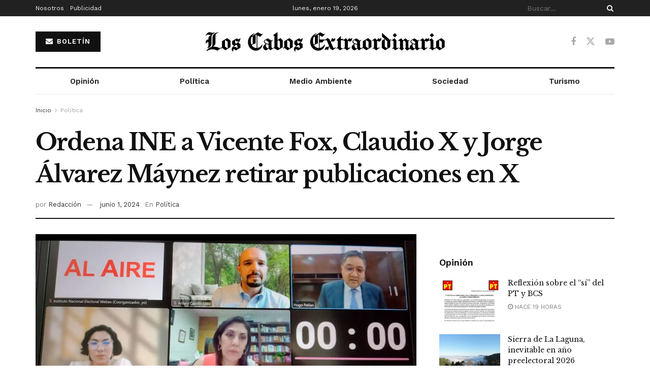

--- FILE ---
content_type: text/html; charset=UTF-8
request_url: https://www.loscabosextraordinario.com/ordena-ine-a-vicente-fox-claudio-x-y-jorge-alvarez-maynez-retirar-publicaciones-en-x/
body_size: 28581
content:
<!doctype html>
<!--[if lt IE 7]> <html class="no-js lt-ie9 lt-ie8 lt-ie7" lang="es"> <![endif]-->
<!--[if IE 7]>    <html class="no-js lt-ie9 lt-ie8" lang="es"> <![endif]-->
<!--[if IE 8]>    <html class="no-js lt-ie9" lang="es"> <![endif]-->
<!--[if IE 9]>    <html class="no-js lt-ie10" lang="es"> <![endif]-->
<!--[if gt IE 8]><!--> <html class="no-js" lang="es"> <!--<![endif]-->
<head>
    <meta http-equiv="Content-Type" content="text/html; charset=UTF-8" />
    <meta name='viewport' content='width=device-width, initial-scale=1, user-scalable=yes' />
    <link rel="profile" href="http://gmpg.org/xfn/11" />
    <link rel="pingback" href="https://www.loscabosextraordinario.com/xmlrpc.php" />
    <meta name='robots' content='index, follow, max-image-preview:large, max-snippet:-1, max-video-preview:-1' />
			
			<!-- Jetpack Site Verification Tags -->
<meta name="google-site-verification" content="qK_KCuIkbL8Su8OeGBslzGolXp8XLPNPYZNvcBGvg4E" />

	<!-- This site is optimized with the Yoast SEO plugin v26.4 - https://yoast.com/wordpress/plugins/seo/ -->
	<title>Ordena INE a Vicente Fox, Claudio X y Jorge Álvarez Máynez retirar publicaciones en X - Los Cabos Extraordinario</title>
	<meta name="description" content="La Comisión de Quejas y Denuncias del Instituto Nacional Electoral (INE) resolvió cuatro medidas cautelares. Dos denuncias presentadas por MORENA en contra de Vicente Fox Quezada y de Claudio X González, respectivamente; y otras, iniciadas de oficio por la Unidad Técnica de lo Contencioso Electoral (UTCE) en contra del Coordinador General de Comunicación Social y Vocero del Gobierno Federal y del candidato presidencial Jorge Álvarez Máynez, en todos los casos por publicaciones realizadas en la red social X, los días 30 y 31 de mayo, lo cual podría vulnerar el periodo de veda o de reflexión del proceso electoral en curso." />
	<link rel="canonical" href="https://www.loscabosextraordinario.com/ordena-ine-a-vicente-fox-claudio-x-y-jorge-alvarez-maynez-retirar-publicaciones-en-x/" />
	<meta property="og:locale" content="es_MX" />
	<meta property="og:type" content="article" />
	<meta property="og:title" content="Ordena INE a Vicente Fox, Claudio X y Jorge Álvarez Máynez retirar publicaciones en X - Los Cabos Extraordinario" />
	<meta property="og:description" content="La Comisión de Quejas y Denuncias del Instituto Nacional Electoral (INE) resolvió cuatro medidas cautelares. Dos denuncias presentadas por MORENA en contra de Vicente Fox Quezada y de Claudio X González, respectivamente; y otras, iniciadas de oficio por la Unidad Técnica de lo Contencioso Electoral (UTCE) en contra del Coordinador General de Comunicación Social y Vocero del Gobierno Federal y del candidato presidencial Jorge Álvarez Máynez, en todos los casos por publicaciones realizadas en la red social X, los días 30 y 31 de mayo, lo cual podría vulnerar el periodo de veda o de reflexión del proceso electoral en curso." />
	<meta property="og:url" content="https://www.loscabosextraordinario.com/ordena-ine-a-vicente-fox-claudio-x-y-jorge-alvarez-maynez-retirar-publicaciones-en-x/" />
	<meta property="og:site_name" content="Los Cabos Extraordinario" />
	<meta property="article:publisher" content="https://www.facebook.com/loscabosextraordinario" />
	<meta property="article:published_time" content="2024-06-01T14:05:51+00:00" />
	<meta property="og:image" content="https://www.loscabosextraordinario.com/wp-content/uploads/2024/05/Quejas-1.jpg" />
	<meta property="og:image:width" content="1000" />
	<meta property="og:image:height" content="580" />
	<meta property="og:image:type" content="image/jpeg" />
	<meta name="author" content="Redacción" />
	<meta name="twitter:card" content="summary_large_image" />
	<meta name="twitter:creator" content="@LosCabosExtra" />
	<meta name="twitter:site" content="@LosCabosExtra" />
	<script data-jetpack-boost="ignore" type="application/ld+json" class="yoast-schema-graph">{"@context":"https://schema.org","@graph":[{"@type":"NewsArticle","@id":"https://www.loscabosextraordinario.com/ordena-ine-a-vicente-fox-claudio-x-y-jorge-alvarez-maynez-retirar-publicaciones-en-x/#article","isPartOf":{"@id":"https://www.loscabosextraordinario.com/ordena-ine-a-vicente-fox-claudio-x-y-jorge-alvarez-maynez-retirar-publicaciones-en-x/"},"author":{"name":"Redacción","@id":"https://www.loscabosextraordinario.com/#/schema/person/048983086c6187dea84eee6551b37630"},"headline":"Ordena INE a Vicente Fox, Claudio X y Jorge Álvarez Máynez retirar publicaciones en X","datePublished":"2024-06-01T14:05:51+00:00","mainEntityOfPage":{"@id":"https://www.loscabosextraordinario.com/ordena-ine-a-vicente-fox-claudio-x-y-jorge-alvarez-maynez-retirar-publicaciones-en-x/"},"wordCount":526,"commentCount":0,"publisher":{"@id":"https://www.loscabosextraordinario.com/#organization"},"image":{"@id":"https://www.loscabosextraordinario.com/ordena-ine-a-vicente-fox-claudio-x-y-jorge-alvarez-maynez-retirar-publicaciones-en-x/#primaryimage"},"thumbnailUrl":"https://i0.wp.com/www.loscabosextraordinario.com/wp-content/uploads/2024/05/Quejas-1.jpg?fit=1000%2C580&ssl=1","articleSection":["Política"],"inLanguage":"es","potentialAction":[{"@type":"CommentAction","name":"Comment","target":["https://www.loscabosextraordinario.com/ordena-ine-a-vicente-fox-claudio-x-y-jorge-alvarez-maynez-retirar-publicaciones-en-x/#respond"]}]},{"@type":["WebPage","ItemPage"],"@id":"https://www.loscabosextraordinario.com/ordena-ine-a-vicente-fox-claudio-x-y-jorge-alvarez-maynez-retirar-publicaciones-en-x/","url":"https://www.loscabosextraordinario.com/ordena-ine-a-vicente-fox-claudio-x-y-jorge-alvarez-maynez-retirar-publicaciones-en-x/","name":"Ordena INE a Vicente Fox, Claudio X y Jorge Álvarez Máynez retirar publicaciones en X - Los Cabos Extraordinario","isPartOf":{"@id":"https://www.loscabosextraordinario.com/#website"},"primaryImageOfPage":{"@id":"https://www.loscabosextraordinario.com/ordena-ine-a-vicente-fox-claudio-x-y-jorge-alvarez-maynez-retirar-publicaciones-en-x/#primaryimage"},"image":{"@id":"https://www.loscabosextraordinario.com/ordena-ine-a-vicente-fox-claudio-x-y-jorge-alvarez-maynez-retirar-publicaciones-en-x/#primaryimage"},"thumbnailUrl":"https://i0.wp.com/www.loscabosextraordinario.com/wp-content/uploads/2024/05/Quejas-1.jpg?fit=1000%2C580&ssl=1","datePublished":"2024-06-01T14:05:51+00:00","description":"La Comisión de Quejas y Denuncias del Instituto Nacional Electoral (INE) resolvió cuatro medidas cautelares. Dos denuncias presentadas por MORENA en contra de Vicente Fox Quezada y de Claudio X González, respectivamente; y otras, iniciadas de oficio por la Unidad Técnica de lo Contencioso Electoral (UTCE) en contra del Coordinador General de Comunicación Social y Vocero del Gobierno Federal y del candidato presidencial Jorge Álvarez Máynez, en todos los casos por publicaciones realizadas en la red social X, los días 30 y 31 de mayo, lo cual podría vulnerar el periodo de veda o de reflexión del proceso electoral en curso.","breadcrumb":{"@id":"https://www.loscabosextraordinario.com/ordena-ine-a-vicente-fox-claudio-x-y-jorge-alvarez-maynez-retirar-publicaciones-en-x/#breadcrumb"},"inLanguage":"es","potentialAction":[{"@type":"ReadAction","target":["https://www.loscabosextraordinario.com/ordena-ine-a-vicente-fox-claudio-x-y-jorge-alvarez-maynez-retirar-publicaciones-en-x/"]}]},{"@type":"ImageObject","inLanguage":"es","@id":"https://www.loscabosextraordinario.com/ordena-ine-a-vicente-fox-claudio-x-y-jorge-alvarez-maynez-retirar-publicaciones-en-x/#primaryimage","url":"https://i0.wp.com/www.loscabosextraordinario.com/wp-content/uploads/2024/05/Quejas-1.jpg?fit=1000%2C580&ssl=1","contentUrl":"https://i0.wp.com/www.loscabosextraordinario.com/wp-content/uploads/2024/05/Quejas-1.jpg?fit=1000%2C580&ssl=1","width":1000,"height":580,"caption":"Las publicaciones que instruyó el INE retirar se realizaron durante el periodo de reflexión que comenzó el 30 de mayo y concluye al cierre de las casillas el día de la Jornada Electoral"},{"@type":"BreadcrumbList","@id":"https://www.loscabosextraordinario.com/ordena-ine-a-vicente-fox-claudio-x-y-jorge-alvarez-maynez-retirar-publicaciones-en-x/#breadcrumb","itemListElement":[{"@type":"ListItem","position":1,"name":"Inicio","item":"https://www.loscabosextraordinario.com/"},{"@type":"ListItem","position":2,"name":"Ordena INE a Vicente Fox, Claudio X y Jorge Álvarez Máynez retirar publicaciones en X"}]},{"@type":"WebSite","@id":"https://www.loscabosextraordinario.com/#website","url":"https://www.loscabosextraordinario.com/","name":"Los Cabos Extraordinario","description":"Noticias","publisher":{"@id":"https://www.loscabosextraordinario.com/#organization"},"potentialAction":[{"@type":"SearchAction","target":{"@type":"EntryPoint","urlTemplate":"https://www.loscabosextraordinario.com/?s={search_term_string}"},"query-input":{"@type":"PropertyValueSpecification","valueRequired":true,"valueName":"search_term_string"}}],"inLanguage":"es"},{"@type":"Organization","@id":"https://www.loscabosextraordinario.com/#organization","name":"Los Cabos Extraordinario","url":"https://www.loscabosextraordinario.com/","logo":{"@type":"ImageObject","inLanguage":"es","@id":"https://www.loscabosextraordinario.com/#/schema/logo/image/","url":"https://i0.wp.com/www.loscabosextraordinario.com/wp-content/uploads/2024/05/LOGOLCE-main.png?fit=480%2C56&ssl=1","contentUrl":"https://i0.wp.com/www.loscabosextraordinario.com/wp-content/uploads/2024/05/LOGOLCE-main.png?fit=480%2C56&ssl=1","width":480,"height":56,"caption":"Los Cabos Extraordinario"},"image":{"@id":"https://www.loscabosextraordinario.com/#/schema/logo/image/"},"sameAs":["https://www.facebook.com/loscabosextraordinario","https://x.com/LosCabosExtra"]},{"@type":"Person","@id":"https://www.loscabosextraordinario.com/#/schema/person/048983086c6187dea84eee6551b37630","name":"Redacción","image":{"@type":"ImageObject","inLanguage":"es","@id":"https://www.loscabosextraordinario.com/#/schema/person/image/","url":"https://secure.gravatar.com/avatar/2f43ea502a28e19a11199d99ffa64e450b55e44c6087c508c24d52cb1702976a?s=96&d=retro&r=g","contentUrl":"https://secure.gravatar.com/avatar/2f43ea502a28e19a11199d99ffa64e450b55e44c6087c508c24d52cb1702976a?s=96&d=retro&r=g","caption":"Redacción"},"sameAs":["http://loscabosextraordinario.com"],"url":"https://www.loscabosextraordinario.com/author/david/"}]}</script>
	<!-- / Yoast SEO plugin. -->


<link rel='dns-prefetch' href='//stats.wp.com' />
<link rel='dns-prefetch' href='//fonts.googleapis.com' />
<link rel='preconnect' href='//i0.wp.com' />
<link rel='preconnect' href='//c0.wp.com' />
<link rel='preconnect' href='https://fonts.gstatic.com' />
<link rel="alternate" title="oEmbed (JSON)" type="application/json+oembed" href="https://www.loscabosextraordinario.com/wp-json/oembed/1.0/embed?url=https%3A%2F%2Fwww.loscabosextraordinario.com%2Fordena-ine-a-vicente-fox-claudio-x-y-jorge-alvarez-maynez-retirar-publicaciones-en-x%2F" />
<link rel="alternate" title="oEmbed (XML)" type="text/xml+oembed" href="https://www.loscabosextraordinario.com/wp-json/oembed/1.0/embed?url=https%3A%2F%2Fwww.loscabosextraordinario.com%2Fordena-ine-a-vicente-fox-claudio-x-y-jorge-alvarez-maynez-retirar-publicaciones-en-x%2F&#038;format=xml" />
<link rel='stylesheet' id='all-css-d41112bdfda363ce04eaf8e91bc20e5b' href='https://www.loscabosextraordinario.com/wp-content/boost-cache/static/8b93a11557.min.css' type='text/css' media='all' />
<style id='wp-img-auto-sizes-contain-inline-css'>
img:is([sizes=auto i],[sizes^="auto," i]){contain-intrinsic-size:3000px 1500px}
/*# sourceURL=wp-img-auto-sizes-contain-inline-css */
</style>
<style id='wp-emoji-styles-inline-css'>

	img.wp-smiley, img.emoji {
		display: inline !important;
		border: none !important;
		box-shadow: none !important;
		height: 1em !important;
		width: 1em !important;
		margin: 0 0.07em !important;
		vertical-align: -0.1em !important;
		background: none !important;
		padding: 0 !important;
	}
/*# sourceURL=wp-emoji-styles-inline-css */
</style>
<style id='wp-block-library-inline-css'>
:root{--wp-block-synced-color:#7a00df;--wp-block-synced-color--rgb:122,0,223;--wp-bound-block-color:var(--wp-block-synced-color);--wp-editor-canvas-background:#ddd;--wp-admin-theme-color:#007cba;--wp-admin-theme-color--rgb:0,124,186;--wp-admin-theme-color-darker-10:#006ba1;--wp-admin-theme-color-darker-10--rgb:0,107,160.5;--wp-admin-theme-color-darker-20:#005a87;--wp-admin-theme-color-darker-20--rgb:0,90,135;--wp-admin-border-width-focus:2px}@media (min-resolution:192dpi){:root{--wp-admin-border-width-focus:1.5px}}.wp-element-button{cursor:pointer}:root .has-very-light-gray-background-color{background-color:#eee}:root .has-very-dark-gray-background-color{background-color:#313131}:root .has-very-light-gray-color{color:#eee}:root .has-very-dark-gray-color{color:#313131}:root .has-vivid-green-cyan-to-vivid-cyan-blue-gradient-background{background:linear-gradient(135deg,#00d084,#0693e3)}:root .has-purple-crush-gradient-background{background:linear-gradient(135deg,#34e2e4,#4721fb 50%,#ab1dfe)}:root .has-hazy-dawn-gradient-background{background:linear-gradient(135deg,#faaca8,#dad0ec)}:root .has-subdued-olive-gradient-background{background:linear-gradient(135deg,#fafae1,#67a671)}:root .has-atomic-cream-gradient-background{background:linear-gradient(135deg,#fdd79a,#004a59)}:root .has-nightshade-gradient-background{background:linear-gradient(135deg,#330968,#31cdcf)}:root .has-midnight-gradient-background{background:linear-gradient(135deg,#020381,#2874fc)}:root{--wp--preset--font-size--normal:16px;--wp--preset--font-size--huge:42px}.has-regular-font-size{font-size:1em}.has-larger-font-size{font-size:2.625em}.has-normal-font-size{font-size:var(--wp--preset--font-size--normal)}.has-huge-font-size{font-size:var(--wp--preset--font-size--huge)}.has-text-align-center{text-align:center}.has-text-align-left{text-align:left}.has-text-align-right{text-align:right}.has-fit-text{white-space:nowrap!important}#end-resizable-editor-section{display:none}.aligncenter{clear:both}.items-justified-left{justify-content:flex-start}.items-justified-center{justify-content:center}.items-justified-right{justify-content:flex-end}.items-justified-space-between{justify-content:space-between}.screen-reader-text{border:0;clip-path:inset(50%);height:1px;margin:-1px;overflow:hidden;padding:0;position:absolute;width:1px;word-wrap:normal!important}.screen-reader-text:focus{background-color:#ddd;clip-path:none;color:#444;display:block;font-size:1em;height:auto;left:5px;line-height:normal;padding:15px 23px 14px;text-decoration:none;top:5px;width:auto;z-index:100000}html :where(.has-border-color){border-style:solid}html :where([style*=border-top-color]){border-top-style:solid}html :where([style*=border-right-color]){border-right-style:solid}html :where([style*=border-bottom-color]){border-bottom-style:solid}html :where([style*=border-left-color]){border-left-style:solid}html :where([style*=border-width]){border-style:solid}html :where([style*=border-top-width]){border-top-style:solid}html :where([style*=border-right-width]){border-right-style:solid}html :where([style*=border-bottom-width]){border-bottom-style:solid}html :where([style*=border-left-width]){border-left-style:solid}html :where(img[class*=wp-image-]){height:auto;max-width:100%}:where(figure){margin:0 0 1em}html :where(.is-position-sticky){--wp-admin--admin-bar--position-offset:var(--wp-admin--admin-bar--height,0px)}@media screen and (max-width:600px){html :where(.is-position-sticky){--wp-admin--admin-bar--position-offset:0px}}

/*# sourceURL=wp-block-library-inline-css */
</style><style id='global-styles-inline-css'>
:root{--wp--preset--aspect-ratio--square: 1;--wp--preset--aspect-ratio--4-3: 4/3;--wp--preset--aspect-ratio--3-4: 3/4;--wp--preset--aspect-ratio--3-2: 3/2;--wp--preset--aspect-ratio--2-3: 2/3;--wp--preset--aspect-ratio--16-9: 16/9;--wp--preset--aspect-ratio--9-16: 9/16;--wp--preset--color--black: #000000;--wp--preset--color--cyan-bluish-gray: #abb8c3;--wp--preset--color--white: #ffffff;--wp--preset--color--pale-pink: #f78da7;--wp--preset--color--vivid-red: #cf2e2e;--wp--preset--color--luminous-vivid-orange: #ff6900;--wp--preset--color--luminous-vivid-amber: #fcb900;--wp--preset--color--light-green-cyan: #7bdcb5;--wp--preset--color--vivid-green-cyan: #00d084;--wp--preset--color--pale-cyan-blue: #8ed1fc;--wp--preset--color--vivid-cyan-blue: #0693e3;--wp--preset--color--vivid-purple: #9b51e0;--wp--preset--gradient--vivid-cyan-blue-to-vivid-purple: linear-gradient(135deg,rgb(6,147,227) 0%,rgb(155,81,224) 100%);--wp--preset--gradient--light-green-cyan-to-vivid-green-cyan: linear-gradient(135deg,rgb(122,220,180) 0%,rgb(0,208,130) 100%);--wp--preset--gradient--luminous-vivid-amber-to-luminous-vivid-orange: linear-gradient(135deg,rgb(252,185,0) 0%,rgb(255,105,0) 100%);--wp--preset--gradient--luminous-vivid-orange-to-vivid-red: linear-gradient(135deg,rgb(255,105,0) 0%,rgb(207,46,46) 100%);--wp--preset--gradient--very-light-gray-to-cyan-bluish-gray: linear-gradient(135deg,rgb(238,238,238) 0%,rgb(169,184,195) 100%);--wp--preset--gradient--cool-to-warm-spectrum: linear-gradient(135deg,rgb(74,234,220) 0%,rgb(151,120,209) 20%,rgb(207,42,186) 40%,rgb(238,44,130) 60%,rgb(251,105,98) 80%,rgb(254,248,76) 100%);--wp--preset--gradient--blush-light-purple: linear-gradient(135deg,rgb(255,206,236) 0%,rgb(152,150,240) 100%);--wp--preset--gradient--blush-bordeaux: linear-gradient(135deg,rgb(254,205,165) 0%,rgb(254,45,45) 50%,rgb(107,0,62) 100%);--wp--preset--gradient--luminous-dusk: linear-gradient(135deg,rgb(255,203,112) 0%,rgb(199,81,192) 50%,rgb(65,88,208) 100%);--wp--preset--gradient--pale-ocean: linear-gradient(135deg,rgb(255,245,203) 0%,rgb(182,227,212) 50%,rgb(51,167,181) 100%);--wp--preset--gradient--electric-grass: linear-gradient(135deg,rgb(202,248,128) 0%,rgb(113,206,126) 100%);--wp--preset--gradient--midnight: linear-gradient(135deg,rgb(2,3,129) 0%,rgb(40,116,252) 100%);--wp--preset--font-size--small: 13px;--wp--preset--font-size--medium: 20px;--wp--preset--font-size--large: 36px;--wp--preset--font-size--x-large: 42px;--wp--preset--spacing--20: 0.44rem;--wp--preset--spacing--30: 0.67rem;--wp--preset--spacing--40: 1rem;--wp--preset--spacing--50: 1.5rem;--wp--preset--spacing--60: 2.25rem;--wp--preset--spacing--70: 3.38rem;--wp--preset--spacing--80: 5.06rem;--wp--preset--shadow--natural: 6px 6px 9px rgba(0, 0, 0, 0.2);--wp--preset--shadow--deep: 12px 12px 50px rgba(0, 0, 0, 0.4);--wp--preset--shadow--sharp: 6px 6px 0px rgba(0, 0, 0, 0.2);--wp--preset--shadow--outlined: 6px 6px 0px -3px rgb(255, 255, 255), 6px 6px rgb(0, 0, 0);--wp--preset--shadow--crisp: 6px 6px 0px rgb(0, 0, 0);}:where(.is-layout-flex){gap: 0.5em;}:where(.is-layout-grid){gap: 0.5em;}body .is-layout-flex{display: flex;}.is-layout-flex{flex-wrap: wrap;align-items: center;}.is-layout-flex > :is(*, div){margin: 0;}body .is-layout-grid{display: grid;}.is-layout-grid > :is(*, div){margin: 0;}:where(.wp-block-columns.is-layout-flex){gap: 2em;}:where(.wp-block-columns.is-layout-grid){gap: 2em;}:where(.wp-block-post-template.is-layout-flex){gap: 1.25em;}:where(.wp-block-post-template.is-layout-grid){gap: 1.25em;}.has-black-color{color: var(--wp--preset--color--black) !important;}.has-cyan-bluish-gray-color{color: var(--wp--preset--color--cyan-bluish-gray) !important;}.has-white-color{color: var(--wp--preset--color--white) !important;}.has-pale-pink-color{color: var(--wp--preset--color--pale-pink) !important;}.has-vivid-red-color{color: var(--wp--preset--color--vivid-red) !important;}.has-luminous-vivid-orange-color{color: var(--wp--preset--color--luminous-vivid-orange) !important;}.has-luminous-vivid-amber-color{color: var(--wp--preset--color--luminous-vivid-amber) !important;}.has-light-green-cyan-color{color: var(--wp--preset--color--light-green-cyan) !important;}.has-vivid-green-cyan-color{color: var(--wp--preset--color--vivid-green-cyan) !important;}.has-pale-cyan-blue-color{color: var(--wp--preset--color--pale-cyan-blue) !important;}.has-vivid-cyan-blue-color{color: var(--wp--preset--color--vivid-cyan-blue) !important;}.has-vivid-purple-color{color: var(--wp--preset--color--vivid-purple) !important;}.has-black-background-color{background-color: var(--wp--preset--color--black) !important;}.has-cyan-bluish-gray-background-color{background-color: var(--wp--preset--color--cyan-bluish-gray) !important;}.has-white-background-color{background-color: var(--wp--preset--color--white) !important;}.has-pale-pink-background-color{background-color: var(--wp--preset--color--pale-pink) !important;}.has-vivid-red-background-color{background-color: var(--wp--preset--color--vivid-red) !important;}.has-luminous-vivid-orange-background-color{background-color: var(--wp--preset--color--luminous-vivid-orange) !important;}.has-luminous-vivid-amber-background-color{background-color: var(--wp--preset--color--luminous-vivid-amber) !important;}.has-light-green-cyan-background-color{background-color: var(--wp--preset--color--light-green-cyan) !important;}.has-vivid-green-cyan-background-color{background-color: var(--wp--preset--color--vivid-green-cyan) !important;}.has-pale-cyan-blue-background-color{background-color: var(--wp--preset--color--pale-cyan-blue) !important;}.has-vivid-cyan-blue-background-color{background-color: var(--wp--preset--color--vivid-cyan-blue) !important;}.has-vivid-purple-background-color{background-color: var(--wp--preset--color--vivid-purple) !important;}.has-black-border-color{border-color: var(--wp--preset--color--black) !important;}.has-cyan-bluish-gray-border-color{border-color: var(--wp--preset--color--cyan-bluish-gray) !important;}.has-white-border-color{border-color: var(--wp--preset--color--white) !important;}.has-pale-pink-border-color{border-color: var(--wp--preset--color--pale-pink) !important;}.has-vivid-red-border-color{border-color: var(--wp--preset--color--vivid-red) !important;}.has-luminous-vivid-orange-border-color{border-color: var(--wp--preset--color--luminous-vivid-orange) !important;}.has-luminous-vivid-amber-border-color{border-color: var(--wp--preset--color--luminous-vivid-amber) !important;}.has-light-green-cyan-border-color{border-color: var(--wp--preset--color--light-green-cyan) !important;}.has-vivid-green-cyan-border-color{border-color: var(--wp--preset--color--vivid-green-cyan) !important;}.has-pale-cyan-blue-border-color{border-color: var(--wp--preset--color--pale-cyan-blue) !important;}.has-vivid-cyan-blue-border-color{border-color: var(--wp--preset--color--vivid-cyan-blue) !important;}.has-vivid-purple-border-color{border-color: var(--wp--preset--color--vivid-purple) !important;}.has-vivid-cyan-blue-to-vivid-purple-gradient-background{background: var(--wp--preset--gradient--vivid-cyan-blue-to-vivid-purple) !important;}.has-light-green-cyan-to-vivid-green-cyan-gradient-background{background: var(--wp--preset--gradient--light-green-cyan-to-vivid-green-cyan) !important;}.has-luminous-vivid-amber-to-luminous-vivid-orange-gradient-background{background: var(--wp--preset--gradient--luminous-vivid-amber-to-luminous-vivid-orange) !important;}.has-luminous-vivid-orange-to-vivid-red-gradient-background{background: var(--wp--preset--gradient--luminous-vivid-orange-to-vivid-red) !important;}.has-very-light-gray-to-cyan-bluish-gray-gradient-background{background: var(--wp--preset--gradient--very-light-gray-to-cyan-bluish-gray) !important;}.has-cool-to-warm-spectrum-gradient-background{background: var(--wp--preset--gradient--cool-to-warm-spectrum) !important;}.has-blush-light-purple-gradient-background{background: var(--wp--preset--gradient--blush-light-purple) !important;}.has-blush-bordeaux-gradient-background{background: var(--wp--preset--gradient--blush-bordeaux) !important;}.has-luminous-dusk-gradient-background{background: var(--wp--preset--gradient--luminous-dusk) !important;}.has-pale-ocean-gradient-background{background: var(--wp--preset--gradient--pale-ocean) !important;}.has-electric-grass-gradient-background{background: var(--wp--preset--gradient--electric-grass) !important;}.has-midnight-gradient-background{background: var(--wp--preset--gradient--midnight) !important;}.has-small-font-size{font-size: var(--wp--preset--font-size--small) !important;}.has-medium-font-size{font-size: var(--wp--preset--font-size--medium) !important;}.has-large-font-size{font-size: var(--wp--preset--font-size--large) !important;}.has-x-large-font-size{font-size: var(--wp--preset--font-size--x-large) !important;}
/*# sourceURL=global-styles-inline-css */
</style>

<style id='classic-theme-styles-inline-css'>
/*! This file is auto-generated */
.wp-block-button__link{color:#fff;background-color:#32373c;border-radius:9999px;box-shadow:none;text-decoration:none;padding:calc(.667em + 2px) calc(1.333em + 2px);font-size:1.125em}.wp-block-file__button{background:#32373c;color:#fff;text-decoration:none}
/*# sourceURL=/wp-includes/css/classic-themes.min.css */
</style>
<link rel='stylesheet' id='jeg_customizer_font-css' href='//fonts.googleapis.com/css?family=Work+Sans%3Aregular%2C600%7CLibre+Baskerville%3Aregular%2Citalic%2C700&#038;display=swap&#038;ver=1.3.2' media='all' />


<link rel="EditURI" type="application/rsd+xml" title="RSD" href="https://www.loscabosextraordinario.com/xmlrpc.php?rsd" />
<link rel='shortlink' href='https://www.loscabosextraordinario.com/?p=933' />
	<style>img#wpstats{display:none}</style>
		<meta name="generator" content="Powered by WPBakery Page Builder - drag and drop page builder for WordPress."/>
<script data-jetpack-boost="ignore" type='application/ld+json'>{"@context":"http:\/\/schema.org","@type":"Organization","@id":"https:\/\/www.loscabosextraordinario.com\/#organization","url":"https:\/\/www.loscabosextraordinario.com\/","name":"Los Cabos Extraordinario","logo":{"@type":"ImageObject","url":"https:\/\/www.loscabosextraordinario.com\/wp-content\/uploads\/2024\/05\/LOGOLCE-@2x.png"},"sameAs":["https:\/\/www.facebook.com\/loscabosextraordinario","https:\/\/twitter.com\/LosCabosExtra","https:\/\/www.youtube.com\/@loscabosextraordinario"]}</script>
<script data-jetpack-boost="ignore" type='application/ld+json'>{"@context":"http:\/\/schema.org","@type":"WebSite","@id":"https:\/\/www.loscabosextraordinario.com\/#website","url":"https:\/\/www.loscabosextraordinario.com\/","name":"Los Cabos Extraordinario","potentialAction":{"@type":"SearchAction","target":"https:\/\/www.loscabosextraordinario.com\/?s={search_term_string}","query-input":"required name=search_term_string"}}</script>
<link rel="icon" href="https://i0.wp.com/www.loscabosextraordinario.com/wp-content/uploads/2024/05/cropped-favicon-1.png?fit=32%2C32&#038;ssl=1" sizes="32x32" />
<link rel="icon" href="https://i0.wp.com/www.loscabosextraordinario.com/wp-content/uploads/2024/05/cropped-favicon-1.png?fit=192%2C192&#038;ssl=1" sizes="192x192" />
<link rel="apple-touch-icon" href="https://i0.wp.com/www.loscabosextraordinario.com/wp-content/uploads/2024/05/cropped-favicon-1.png?fit=180%2C180&#038;ssl=1" />
<meta name="msapplication-TileImage" content="https://i0.wp.com/www.loscabosextraordinario.com/wp-content/uploads/2024/05/cropped-favicon-1.png?fit=270%2C270&#038;ssl=1" />
<style id="jeg_dynamic_css" type="text/css" data-type="jeg_custom-css">body { --j-body-color : #333333; --j-accent-color : #174e96; --j-alt-color : #174259; --j-heading-color : #111111; } body,.jeg_newsfeed_list .tns-outer .tns-controls button,.jeg_filter_button,.owl-carousel .owl-nav div,.jeg_readmore,.jeg_hero_style_7 .jeg_post_meta a,.widget_calendar thead th,.widget_calendar tfoot a,.jeg_socialcounter a,.entry-header .jeg_meta_like a,.entry-header .jeg_meta_comment a,.entry-header .jeg_meta_donation a,.entry-header .jeg_meta_bookmark a,.entry-content tbody tr:hover,.entry-content th,.jeg_splitpost_nav li:hover a,#breadcrumbs a,.jeg_author_socials a:hover,.jeg_footer_content a,.jeg_footer_bottom a,.jeg_cartcontent,.woocommerce .woocommerce-breadcrumb a { color : #333333; } a, .jeg_menu_style_5>li>a:hover, .jeg_menu_style_5>li.sfHover>a, .jeg_menu_style_5>li.current-menu-item>a, .jeg_menu_style_5>li.current-menu-ancestor>a, .jeg_navbar .jeg_menu:not(.jeg_main_menu)>li>a:hover, .jeg_midbar .jeg_menu:not(.jeg_main_menu)>li>a:hover, .jeg_side_tabs li.active, .jeg_block_heading_5 strong, .jeg_block_heading_6 strong, .jeg_block_heading_7 strong, .jeg_block_heading_8 strong, .jeg_subcat_list li a:hover, .jeg_subcat_list li button:hover, .jeg_pl_lg_7 .jeg_thumb .jeg_post_category a, .jeg_pl_xs_2:before, .jeg_pl_xs_4 .jeg_postblock_content:before, .jeg_postblock .jeg_post_title a:hover, .jeg_hero_style_6 .jeg_post_title a:hover, .jeg_sidefeed .jeg_pl_xs_3 .jeg_post_title a:hover, .widget_jnews_popular .jeg_post_title a:hover, .jeg_meta_author a, .widget_archive li a:hover, .widget_pages li a:hover, .widget_meta li a:hover, .widget_recent_entries li a:hover, .widget_rss li a:hover, .widget_rss cite, .widget_categories li a:hover, .widget_categories li.current-cat>a, #breadcrumbs a:hover, .jeg_share_count .counts, .commentlist .bypostauthor>.comment-body>.comment-author>.fn, span.required, .jeg_review_title, .bestprice .price, .authorlink a:hover, .jeg_vertical_playlist .jeg_video_playlist_play_icon, .jeg_vertical_playlist .jeg_video_playlist_item.active .jeg_video_playlist_thumbnail:before, .jeg_horizontal_playlist .jeg_video_playlist_play, .woocommerce li.product .pricegroup .button, .widget_display_forums li a:hover, .widget_display_topics li:before, .widget_display_replies li:before, .widget_display_views li:before, .bbp-breadcrumb a:hover, .jeg_mobile_menu li.sfHover>a, .jeg_mobile_menu li a:hover, .split-template-6 .pagenum, .jeg_mobile_menu_style_5>li>a:hover, .jeg_mobile_menu_style_5>li.sfHover>a, .jeg_mobile_menu_style_5>li.current-menu-item>a, .jeg_mobile_menu_style_5>li.current-menu-ancestor>a, .jeg_mobile_menu.jeg_menu_dropdown li.open > div > a ,.jeg_menu_dropdown.language-swicher .sub-menu li a:hover { color : #174e96; } .jeg_menu_style_1>li>a:before, .jeg_menu_style_2>li>a:before, .jeg_menu_style_3>li>a:before, .jeg_side_toggle, .jeg_slide_caption .jeg_post_category a, .jeg_slider_type_1_wrapper .tns-controls button.tns-next, .jeg_block_heading_1 .jeg_block_title span, .jeg_block_heading_2 .jeg_block_title span, .jeg_block_heading_3, .jeg_block_heading_4 .jeg_block_title span, .jeg_block_heading_6:after, .jeg_pl_lg_box .jeg_post_category a, .jeg_pl_md_box .jeg_post_category a, .jeg_readmore:hover, .jeg_thumb .jeg_post_category a, .jeg_block_loadmore a:hover, .jeg_postblock.alt .jeg_block_loadmore a:hover, .jeg_block_loadmore a.active, .jeg_postblock_carousel_2 .jeg_post_category a, .jeg_heroblock .jeg_post_category a, .jeg_pagenav_1 .page_number.active, .jeg_pagenav_1 .page_number.active:hover, input[type="submit"], .btn, .button, .widget_tag_cloud a:hover, .popularpost_item:hover .jeg_post_title a:before, .jeg_splitpost_4 .page_nav, .jeg_splitpost_5 .page_nav, .jeg_post_via a:hover, .jeg_post_source a:hover, .jeg_post_tags a:hover, .comment-reply-title small a:before, .comment-reply-title small a:after, .jeg_storelist .productlink, .authorlink li.active a:before, .jeg_footer.dark .socials_widget:not(.nobg) a:hover .fa,.jeg_footer.dark .socials_widget:not(.nobg) a:hover span.jeg-icon, div.jeg_breakingnews_title, .jeg_overlay_slider_bottom_wrapper .tns-controls button, .jeg_overlay_slider_bottom_wrapper .tns-controls button:hover, .jeg_vertical_playlist .jeg_video_playlist_current, .woocommerce span.onsale, .woocommerce #respond input#submit:hover, .woocommerce a.button:hover, .woocommerce button.button:hover, .woocommerce input.button:hover, .woocommerce #respond input#submit.alt, .woocommerce a.button.alt, .woocommerce button.button.alt, .woocommerce input.button.alt, .jeg_popup_post .caption, .jeg_footer.dark input[type="submit"], .jeg_footer.dark .btn, .jeg_footer.dark .button, .footer_widget.widget_tag_cloud a:hover, .jeg_inner_content .content-inner .jeg_post_category a:hover, #buddypress .standard-form button, #buddypress a.button, #buddypress input[type="submit"], #buddypress input[type="button"], #buddypress input[type="reset"], #buddypress ul.button-nav li a, #buddypress .generic-button a, #buddypress .generic-button button, #buddypress .comment-reply-link, #buddypress a.bp-title-button, #buddypress.buddypress-wrap .members-list li .user-update .activity-read-more a, div#buddypress .standard-form button:hover, div#buddypress a.button:hover, div#buddypress input[type="submit"]:hover, div#buddypress input[type="button"]:hover, div#buddypress input[type="reset"]:hover, div#buddypress ul.button-nav li a:hover, div#buddypress .generic-button a:hover, div#buddypress .generic-button button:hover, div#buddypress .comment-reply-link:hover, div#buddypress a.bp-title-button:hover, div#buddypress.buddypress-wrap .members-list li .user-update .activity-read-more a:hover, #buddypress #item-nav .item-list-tabs ul li a:before, .jeg_inner_content .jeg_meta_container .follow-wrapper a { background-color : #174e96; } .jeg_block_heading_7 .jeg_block_title span, .jeg_readmore:hover, .jeg_block_loadmore a:hover, .jeg_block_loadmore a.active, .jeg_pagenav_1 .page_number.active, .jeg_pagenav_1 .page_number.active:hover, .jeg_pagenav_3 .page_number:hover, .jeg_prevnext_post a:hover h3, .jeg_overlay_slider .jeg_post_category, .jeg_sidefeed .jeg_post.active, .jeg_vertical_playlist.jeg_vertical_playlist .jeg_video_playlist_item.active .jeg_video_playlist_thumbnail img, .jeg_horizontal_playlist .jeg_video_playlist_item.active { border-color : #174e96; } .jeg_tabpost_nav li.active, .woocommerce div.product .woocommerce-tabs ul.tabs li.active, .jeg_mobile_menu_style_1>li.current-menu-item a, .jeg_mobile_menu_style_1>li.current-menu-ancestor a, .jeg_mobile_menu_style_2>li.current-menu-item::after, .jeg_mobile_menu_style_2>li.current-menu-ancestor::after, .jeg_mobile_menu_style_3>li.current-menu-item::before, .jeg_mobile_menu_style_3>li.current-menu-ancestor::before { border-bottom-color : #174e96; } .jeg_post_share .jeg-icon svg { fill : #174e96; } .jeg_post_meta .fa, .jeg_post_meta .jpwt-icon, .entry-header .jeg_post_meta .fa, .jeg_review_stars, .jeg_price_review_list { color : #174259; } .jeg_share_button.share-float.share-monocrhome a { background-color : #174259; } h1,h2,h3,h4,h5,h6,.jeg_post_title a,.entry-header .jeg_post_title,.jeg_hero_style_7 .jeg_post_title a,.jeg_block_title,.jeg_splitpost_bar .current_title,.jeg_video_playlist_title,.gallery-caption,.jeg_push_notification_button>a.button { color : #111111; } .split-template-9 .pagenum, .split-template-10 .pagenum, .split-template-11 .pagenum, .split-template-12 .pagenum, .split-template-13 .pagenum, .split-template-15 .pagenum, .split-template-18 .pagenum, .split-template-20 .pagenum, .split-template-19 .current_title span, .split-template-20 .current_title span { background-color : #111111; } .jeg_topbar .jeg_nav_row, .jeg_topbar .jeg_search_no_expand .jeg_search_input { line-height : 32px; } .jeg_topbar .jeg_nav_row, .jeg_topbar .jeg_nav_icon { height : 32px; } .jeg_topbar img { max-height : 32px; } .jeg_midbar { height : 100px; } .jeg_midbar img { max-height : 100px; } .jeg_header .jeg_bottombar, .jeg_header .jeg_bottombar.jeg_navbar_dark, .jeg_bottombar.jeg_navbar_boxed .jeg_nav_row, .jeg_bottombar.jeg_navbar_dark.jeg_navbar_boxed .jeg_nav_row { border-top-width : 3px; } .jeg_header_wrapper .jeg_bottombar, .jeg_header_wrapper .jeg_bottombar.jeg_navbar_dark, .jeg_bottombar.jeg_navbar_boxed .jeg_nav_row, .jeg_bottombar.jeg_navbar_dark.jeg_navbar_boxed .jeg_nav_row { border-top-color : #111111; } .jeg_stickybar, .jeg_stickybar.dark { border-bottom-width : 3px; } .jeg_stickybar, .jeg_stickybar.dark, .jeg_stickybar.jeg_navbar_boxed .jeg_nav_row { border-bottom-color : #111111; } .jeg_header .socials_widget > a > i.fa:before { color : #aaaaaa; } .jeg_header .socials_widget.nobg > a > i > span.jeg-icon svg { fill : #aaaaaa; } .jeg_header .socials_widget.nobg > a > span.jeg-icon svg { fill : #aaaaaa; } .jeg_header .socials_widget > a > span.jeg-icon svg { fill : #aaaaaa; } .jeg_header .socials_widget > a > i > span.jeg-icon svg { fill : #aaaaaa; } .jeg_aside_item.socials_widget > a > i.fa:before { color : #777777; } .jeg_aside_item.socials_widget.nobg a span.jeg-icon svg { fill : #777777; } .jeg_aside_item.socials_widget a span.jeg-icon svg { fill : #777777; } .jeg_button_1 .btn { background : #111111; } .jeg_nav_search { width : 34%; } .jeg_footer .jeg_footer_heading h3,.jeg_footer.dark .jeg_footer_heading h3,.jeg_footer .widget h2,.jeg_footer .footer_dark .widget h2 { color : #d69e11; } .jeg_footer_secondary,.jeg_footer.dark .jeg_footer_secondary,.jeg_footer_bottom,.jeg_footer.dark .jeg_footer_bottom,.jeg_footer_sidecontent .jeg_footer_primary { color : #5a5a5aff; } body,input,textarea,select,.chosen-container-single .chosen-single,.btn,.button { font-family: "Work Sans",Helvetica,Arial,sans-serif; } .jeg_post_title, .entry-header .jeg_post_title, .jeg_single_tpl_2 .entry-header .jeg_post_title, .jeg_single_tpl_3 .entry-header .jeg_post_title, .jeg_single_tpl_6 .entry-header .jeg_post_title, .jeg_content .jeg_custom_title_wrapper .jeg_post_title { font-family: "Libre Baskerville",Helvetica,Arial,sans-serif; } .jeg_post_excerpt p, .content-inner p { font-family: "Droid Serif",Helvetica,Arial,sans-serif; } .jeg_thumb .jeg_post_category a,.jeg_pl_lg_box .jeg_post_category a,.jeg_pl_md_box .jeg_post_category a,.jeg_postblock_carousel_2 .jeg_post_category a,.jeg_heroblock .jeg_post_category a,.jeg_slide_caption .jeg_post_category a { background-color : #111111; } .jeg_overlay_slider .jeg_post_category,.jeg_thumb .jeg_post_category a,.jeg_pl_lg_box .jeg_post_category a,.jeg_pl_md_box .jeg_post_category a,.jeg_postblock_carousel_2 .jeg_post_category a,.jeg_heroblock .jeg_post_category a,.jeg_slide_caption .jeg_post_category a { border-color : #111111; } </style><style type="text/css">
					.no_thumbnail .jeg_thumb,
					.thumbnail-container.no_thumbnail {
					    display: none !important;
					}
					.jeg_search_result .jeg_pl_xs_3.no_thumbnail .jeg_postblock_content,
					.jeg_sidefeed .jeg_pl_xs_3.no_thumbnail .jeg_postblock_content,
					.jeg_pl_sm.no_thumbnail .jeg_postblock_content {
					    margin-left: 0;
					}
					.jeg_postblock_11 .no_thumbnail .jeg_postblock_content,
					.jeg_postblock_12 .no_thumbnail .jeg_postblock_content,
					.jeg_postblock_12.jeg_col_3o3 .no_thumbnail .jeg_postblock_content  {
					    margin-top: 0;
					}
					.jeg_postblock_15 .jeg_pl_md_box.no_thumbnail .jeg_postblock_content,
					.jeg_postblock_19 .jeg_pl_md_box.no_thumbnail .jeg_postblock_content,
					.jeg_postblock_24 .jeg_pl_md_box.no_thumbnail .jeg_postblock_content,
					.jeg_sidefeed .jeg_pl_md_box .jeg_postblock_content {
					    position: relative;
					}
					.jeg_postblock_carousel_2 .no_thumbnail .jeg_post_title a,
					.jeg_postblock_carousel_2 .no_thumbnail .jeg_post_title a:hover,
					.jeg_postblock_carousel_2 .no_thumbnail .jeg_post_meta .fa {
					    color: #212121 !important;
					} 
					.jnews-dark-mode .jeg_postblock_carousel_2 .no_thumbnail .jeg_post_title a,
					.jnews-dark-mode .jeg_postblock_carousel_2 .no_thumbnail .jeg_post_title a:hover,
					.jnews-dark-mode .jeg_postblock_carousel_2 .no_thumbnail .jeg_post_meta .fa {
					    color: #fff !important;
					} 
				</style><noscript><style> .wpb_animate_when_almost_visible { opacity: 1; }</style></noscript></head>
<body class="wp-singular post-template-default single single-post postid-933 single-format-standard wp-embed-responsive wp-theme-jnews jeg_toggle_light jeg_single_tpl_2 jnews jsc_normal wpb-js-composer js-comp-ver-8.7.2 vc_responsive">

    
    
    <div class="jeg_ad jeg_ad_top jnews_header_top_ads">
        <div class='ads-wrapper  '></div>    </div>

    <!-- The Main Wrapper
    ============================================= -->
    <div class="jeg_viewport">

        
        <div class="jeg_header_wrapper">
            <div class="jeg_header_instagram_wrapper">
    </div>

<!-- HEADER -->
<div class="jeg_header normal">
    <div class="jeg_topbar jeg_container jeg_navbar_wrapper dark">
    <div class="container">
        <div class="jeg_nav_row">
            
                <div class="jeg_nav_col jeg_nav_left  jeg_nav_grow">
                    <div class="item_wrap jeg_nav_alignleft">
                        <div class="jeg_nav_item">
	<ul class="jeg_menu jeg_top_menu"><li id="menu-item-281" class="menu-item menu-item-type-custom menu-item-object-custom menu-item-281"><a href="#">Nosotros</a></li>
<li id="menu-item-282" class="menu-item menu-item-type-custom menu-item-object-custom menu-item-282"><a href="#">Publicidad</a></li>
</ul></div>                    </div>
                </div>

                
                <div class="jeg_nav_col jeg_nav_center  jeg_nav_normal">
                    <div class="item_wrap jeg_nav_aligncenter">
                        <div class="jeg_nav_item jeg_top_date">
    lunes, enero 19, 2026</div>                    </div>
                </div>

                
                <div class="jeg_nav_col jeg_nav_right  jeg_nav_grow">
                    <div class="item_wrap jeg_nav_alignright">
                        <!-- Search Form -->
<div class="jeg_nav_item jeg_nav_search">
	<div class="jeg_search_wrapper jeg_search_no_expand square">
	    <a href="#" class="jeg_search_toggle"><i class="fa fa-search"></i></a>
	    <form action="https://www.loscabosextraordinario.com/" method="get" class="jeg_search_form" target="_top">
    <input name="s" class="jeg_search_input" placeholder="Buscar..." type="text" value="" autocomplete="off">
	<button aria-label="Search Button" type="submit" class="jeg_search_button btn"><i class="fa fa-search"></i></button>
</form>
<!-- jeg_search_hide with_result no_result -->
<div class="jeg_search_result jeg_search_hide with_result">
    <div class="search-result-wrapper">
    </div>
    <div class="search-link search-noresult">
        Sin resultados    </div>
    <div class="search-link search-all-button">
        <i class="fa fa-search"></i> View All Result    </div>
</div>	</div>
</div>                    </div>
                </div>

                        </div>
    </div>
</div><!-- /.jeg_container --><div class="jeg_midbar jeg_container jeg_navbar_wrapper normal">
    <div class="container">
        <div class="jeg_nav_row">
            
                <div class="jeg_nav_col jeg_nav_left jeg_nav_grow">
                    <div class="item_wrap jeg_nav_alignleft">
                        <!-- Button -->
<div class="jeg_nav_item jeg_button_1">
    		<a href="https://www.loscabosextraordinario.com/boletin/"
			class="btn default "
			target="_self"
			rel="nofollow">
			<i class="fa fa-envelope"></i>
			Boletín		</a>
		</div>                    </div>
                </div>

                
                <div class="jeg_nav_col jeg_nav_center jeg_nav_normal">
                    <div class="item_wrap jeg_nav_aligncenter">
                        <div class="jeg_nav_item jeg_logo jeg_desktop_logo">
			<div class="site-title">
			<a href="https://www.loscabosextraordinario.com/" aria-label="Visit Homepage" style="padding: 0 0 0 0;">
				<img class='jeg_logo_img' src="https://www.loscabosextraordinario.com/wp-content/uploads/2024/05/LOGOLCE-main.png" srcset="https://www.loscabosextraordinario.com/wp-content/uploads/2024/05/LOGOLCE-main.png 1x, https://www.loscabosextraordinario.com/wp-content/uploads/2024/05/LOGOLCE-@2x.png 2x" alt="Los Cabos Extraordinario"data-light-src="https://www.loscabosextraordinario.com/wp-content/uploads/2024/05/LOGOLCE-main.png" data-light-srcset="https://www.loscabosextraordinario.com/wp-content/uploads/2024/05/LOGOLCE-main.png 1x, https://www.loscabosextraordinario.com/wp-content/uploads/2024/05/LOGOLCE-@2x.png 2x" data-dark-src="https://www.loscabosextraordinario.com/wp-content/uploads/2024/05/LOGOLCE-main-darkmode.png" data-dark-srcset="https://www.loscabosextraordinario.com/wp-content/uploads/2024/05/LOGOLCE-main-darkmode.png 1x, https://www.loscabosextraordinario.com/wp-content/uploads/2024/05/LOGOLCE-@2x-darkmode.png 2x"width="480" height="56">			</a>
		</div>
	</div>
                    </div>
                </div>

                
                <div class="jeg_nav_col jeg_nav_right jeg_nav_grow">
                    <div class="item_wrap jeg_nav_alignright">
                        			<div
				class="jeg_nav_item socials_widget jeg_social_icon_block nobg">
				<a href="https://www.facebook.com/loscabosextraordinario" target='_blank' rel='external noopener nofollow'  aria-label="Find us on Facebook" class="jeg_facebook"><i class="fa fa-facebook"></i> </a><a href="https://twitter.com/LosCabosExtra" target='_blank' rel='external noopener nofollow'  aria-label="Find us on Twitter" class="jeg_twitter"><i class="fa fa-twitter"><span class="jeg-icon icon-twitter"><svg xmlns="http://www.w3.org/2000/svg" height="1em" viewBox="0 0 512 512"><!--! Font Awesome Free 6.4.2 by @fontawesome - https://fontawesome.com License - https://fontawesome.com/license (Commercial License) Copyright 2023 Fonticons, Inc. --><path d="M389.2 48h70.6L305.6 224.2 487 464H345L233.7 318.6 106.5 464H35.8L200.7 275.5 26.8 48H172.4L272.9 180.9 389.2 48zM364.4 421.8h39.1L151.1 88h-42L364.4 421.8z"/></svg></span></i> </a><a href="https://www.youtube.com/@loscabosextraordinario" target='_blank' rel='external noopener nofollow'  aria-label="Find us on Youtube" class="jeg_youtube"><i class="fa fa-youtube-play"></i> </a>			</div>
			                    </div>
                </div>

                        </div>
    </div>
</div><div class="jeg_bottombar jeg_navbar jeg_container jeg_navbar_wrapper 1 jeg_navbar_boxed jeg_navbar_fitwidth jeg_navbar_normal">
    <div class="container">
        <div class="jeg_nav_row">
            
                <div class="jeg_nav_col jeg_nav_left jeg_nav_normal">
                    <div class="item_wrap jeg_nav_alignleft">
                                            </div>
                </div>

                
                <div class="jeg_nav_col jeg_nav_center jeg_nav_grow">
                    <div class="item_wrap jeg_nav_aligncenter">
                        <div class="jeg_nav_item jeg_main_menu_wrapper">
<div class="jeg_mainmenu_wrap"><ul class="jeg_menu jeg_main_menu jeg_menu_style_5" data-animation="animate"><li id="menu-item-428" class="menu-item menu-item-type-taxonomy menu-item-object-category menu-item-428 bgnav" data-item-row="default" ><a href="https://www.loscabosextraordinario.com/secciones/opinion/">Opinión</a></li>
<li id="menu-item-275" class="menu-item menu-item-type-taxonomy menu-item-object-category current-post-ancestor current-menu-parent current-post-parent menu-item-275 bgnav" data-item-row="default" ><a href="https://www.loscabosextraordinario.com/secciones/politica/">Política</a></li>
<li id="menu-item-278" class="menu-item menu-item-type-taxonomy menu-item-object-category menu-item-278 bgnav" data-item-row="default" ><a href="https://www.loscabosextraordinario.com/secciones/medio-ambiente/">Medio Ambiente</a></li>
<li id="menu-item-279" class="menu-item menu-item-type-taxonomy menu-item-object-category menu-item-279 bgnav" data-item-row="default" ><a href="https://www.loscabosextraordinario.com/secciones/sociedad/">Sociedad</a></li>
<li id="menu-item-280" class="menu-item menu-item-type-taxonomy menu-item-object-category menu-item-280 bgnav" data-item-row="default" ><a href="https://www.loscabosextraordinario.com/secciones/turismo/">Turismo</a></li>
</ul></div></div>
                    </div>
                </div>

                
                <div class="jeg_nav_col jeg_nav_right jeg_nav_normal">
                    <div class="item_wrap jeg_nav_alignright">
                                            </div>
                </div>

                        </div>
    </div>
</div></div><!-- /.jeg_header -->        </div>

        <div class="jeg_header_sticky">
            <div class="sticky_blankspace"></div>
<div class="jeg_header normal">
    <div class="jeg_container">
        <div data-mode="scroll" class="jeg_stickybar jeg_navbar jeg_navbar_wrapper  jeg_navbar_fitwidth jeg_navbar_normal">
            <div class="container">
    <div class="jeg_nav_row">
        
            <div class="jeg_nav_col jeg_nav_left jeg_nav_normal">
                <div class="item_wrap jeg_nav_alignleft">
                                    </div>
            </div>

            
            <div class="jeg_nav_col jeg_nav_center jeg_nav_grow">
                <div class="item_wrap jeg_nav_aligncenter">
                    <div class="jeg_nav_item jeg_main_menu_wrapper">
<div class="jeg_mainmenu_wrap"><ul class="jeg_menu jeg_main_menu jeg_menu_style_5" data-animation="animate"><li id="menu-item-428" class="menu-item menu-item-type-taxonomy menu-item-object-category menu-item-428 bgnav" data-item-row="default" ><a href="https://www.loscabosextraordinario.com/secciones/opinion/">Opinión</a></li>
<li id="menu-item-275" class="menu-item menu-item-type-taxonomy menu-item-object-category current-post-ancestor current-menu-parent current-post-parent menu-item-275 bgnav" data-item-row="default" ><a href="https://www.loscabosextraordinario.com/secciones/politica/">Política</a></li>
<li id="menu-item-278" class="menu-item menu-item-type-taxonomy menu-item-object-category menu-item-278 bgnav" data-item-row="default" ><a href="https://www.loscabosextraordinario.com/secciones/medio-ambiente/">Medio Ambiente</a></li>
<li id="menu-item-279" class="menu-item menu-item-type-taxonomy menu-item-object-category menu-item-279 bgnav" data-item-row="default" ><a href="https://www.loscabosextraordinario.com/secciones/sociedad/">Sociedad</a></li>
<li id="menu-item-280" class="menu-item menu-item-type-taxonomy menu-item-object-category menu-item-280 bgnav" data-item-row="default" ><a href="https://www.loscabosextraordinario.com/secciones/turismo/">Turismo</a></li>
</ul></div></div>
                </div>
            </div>

            
            <div class="jeg_nav_col jeg_nav_right jeg_nav_normal">
                <div class="item_wrap jeg_nav_alignright">
                    <!-- Search Icon -->
<div class="jeg_nav_item jeg_search_wrapper search_icon jeg_search_popup_expand">
    <a href="#" class="jeg_search_toggle" aria-label="Search Button"><i class="fa fa-search"></i></a>
    <form action="https://www.loscabosextraordinario.com/" method="get" class="jeg_search_form" target="_top">
    <input name="s" class="jeg_search_input" placeholder="Buscar..." type="text" value="" autocomplete="off">
	<button aria-label="Search Button" type="submit" class="jeg_search_button btn"><i class="fa fa-search"></i></button>
</form>
<!-- jeg_search_hide with_result no_result -->
<div class="jeg_search_result jeg_search_hide with_result">
    <div class="search-result-wrapper">
    </div>
    <div class="search-link search-noresult">
        Sin resultados    </div>
    <div class="search-link search-all-button">
        <i class="fa fa-search"></i> View All Result    </div>
</div></div>                </div>
            </div>

                </div>
</div>        </div>
    </div>
</div>
        </div>

        <div class="jeg_navbar_mobile_wrapper">
            <div class="jeg_navbar_mobile" data-mode="scroll">
    <div class="jeg_mobile_bottombar jeg_mobile_midbar jeg_container normal">
    <div class="container">
        <div class="jeg_nav_row">
            
                <div class="jeg_nav_col jeg_nav_left jeg_nav_normal">
                    <div class="item_wrap jeg_nav_alignleft">
                        <div class="jeg_nav_item">
    <a href="#" aria-label="Show Menu" class="toggle_btn jeg_mobile_toggle"><i class="fa fa-bars"></i></a>
</div>                    </div>
                </div>

                
                <div class="jeg_nav_col jeg_nav_center jeg_nav_grow">
                    <div class="item_wrap jeg_nav_aligncenter">
                        <div class="jeg_nav_item jeg_mobile_logo">
			<div class="site-title">
			<a href="https://www.loscabosextraordinario.com/" aria-label="Visit Homepage">
				<img class='jeg_logo_img' src="https://www.loscabosextraordinario.com/wp-content/uploads/2024/05/LOGOLCE-mobile.png" srcset="https://www.loscabosextraordinario.com/wp-content/uploads/2024/05/LOGOLCE-mobile.png 1x, https://www.loscabosextraordinario.com/wp-content/uploads/2024/05/LOGOLCE-main.png 2x" alt="Los Cabos Extraordinario"data-light-src="https://www.loscabosextraordinario.com/wp-content/uploads/2024/05/LOGOLCE-mobile.png" data-light-srcset="https://www.loscabosextraordinario.com/wp-content/uploads/2024/05/LOGOLCE-mobile.png 1x, https://www.loscabosextraordinario.com/wp-content/uploads/2024/05/LOGOLCE-main.png 2x" data-dark-src="https://www.loscabosextraordinario.com/wp-content/uploads/2024/05/LOGOLCE-mobile-darkmode.png" data-dark-srcset="https://www.loscabosextraordinario.com/wp-content/uploads/2024/05/LOGOLCE-mobile-darkmode.png 1x, https://www.loscabosextraordinario.com/wp-content/uploads/2024/05/LOGOLCE-main-darkmode.png 2x"width="300" height="35">			</a>
		</div>
	</div>                    </div>
                </div>

                
                <div class="jeg_nav_col jeg_nav_right jeg_nav_normal">
                    <div class="item_wrap jeg_nav_alignright">
                        <div class="jeg_nav_item jeg_search_wrapper jeg_search_popup_expand">
    <a href="#" aria-label="Search Button" class="jeg_search_toggle"><i class="fa fa-search"></i></a>
	<form action="https://www.loscabosextraordinario.com/" method="get" class="jeg_search_form" target="_top">
    <input name="s" class="jeg_search_input" placeholder="Buscar..." type="text" value="" autocomplete="off">
	<button aria-label="Search Button" type="submit" class="jeg_search_button btn"><i class="fa fa-search"></i></button>
</form>
<!-- jeg_search_hide with_result no_result -->
<div class="jeg_search_result jeg_search_hide with_result">
    <div class="search-result-wrapper">
    </div>
    <div class="search-link search-noresult">
        Sin resultados    </div>
    <div class="search-link search-all-button">
        <i class="fa fa-search"></i> View All Result    </div>
</div></div>                    </div>
                </div>

                        </div>
    </div>
</div></div>
<div class="sticky_blankspace" style="height: 60px;"></div>        </div>

        <div class="jeg_ad jeg_ad_top jnews_header_bottom_ads">
            <div class='ads-wrapper  '></div>        </div>

            <div class="post-wrapper">

        <div class="post-wrap" >

            
            <div class="jeg_main ">
                <div class="jeg_container">
                    <div class="jeg_content jeg_singlepage">
	<div class="container">

		<div class="jeg_ad jeg_article_top jnews_article_top_ads">
			<div class='ads-wrapper  '></div>		</div>

		
						<div class="jeg_breadcrumbs jeg_breadcrumb_container">
				<div id="breadcrumbs"><span class="">
                <a href="https://www.loscabosextraordinario.com">Inicio</a>
            </span><i class="fa fa-angle-right"></i><span class="breadcrumb_last_link">
                <a href="https://www.loscabosextraordinario.com/secciones/politica/">Política</a>
            </span></div>			</div>
			
			<div class="entry-header">
				
				<h1 class="jeg_post_title">Ordena INE a Vicente Fox, Claudio X y Jorge Álvarez Máynez retirar publicaciones en X</h1>

				
				<div class="jeg_meta_container"><div class="jeg_post_meta jeg_post_meta_2">
    <div class="meta_left">
                                    <div class="jeg_meta_author">
                                        <span class="meta_text">por</span>
                    <a href="https://www.loscabosextraordinario.com/author/david/">Redacción</a>                </div>
                    
                    <div class="jeg_meta_date">
                <a href="https://www.loscabosextraordinario.com/ordena-ine-a-vicente-fox-claudio-x-y-jorge-alvarez-maynez-retirar-publicaciones-en-x/">junio 1, 2024</a>
            </div>
        
                    <div class="jeg_meta_category">
                <span><span class="meta_text">En</span>
                    <a href="https://www.loscabosextraordinario.com/secciones/politica/" rel="category tag">Política</a>                </span>
            </div>
        
            </div>

	<div class="meta_right">
					</div>
</div>
</div>
			</div>

			<div class="row">
				<div class="jeg_main_content col-md-8">

					<div class="jeg_inner_content">
						<div  class="jeg_featured featured_image "><a href="https://i0.wp.com/www.loscabosextraordinario.com/wp-content/uploads/2024/05/Quejas-1.jpg?fit=1000%2C580&ssl=1"><div class="thumbnail-container animate-lazy" style="padding-bottom:50%"><img width="750" height="375" src="https://www.loscabosextraordinario.com/wp-content/themes/jnews/assets/img/jeg-empty.png" class="attachment-jnews-750x375 size-jnews-750x375 lazyload wp-post-image" alt="Las publicaciones que instruyó el INE retirar se realizaron durante el periodo de reflexión que comenzó el 30 de mayo y concluye al cierre de las casillas el día de la Jornada Electoral" decoding="async" fetchpriority="high" sizes="(max-width: 750px) 100vw, 750px" data-src="https://i0.wp.com/www.loscabosextraordinario.com/wp-content/uploads/2024/05/Quejas-1.jpg?resize=750%2C375&amp;ssl=1" data-srcset="https://i0.wp.com/www.loscabosextraordinario.com/wp-content/uploads/2024/05/Quejas-1.jpg?resize=360%2C180&amp;ssl=1 360w, https://i0.wp.com/www.loscabosextraordinario.com/wp-content/uploads/2024/05/Quejas-1.jpg?resize=750%2C375&amp;ssl=1 750w" data-sizes="auto" data-expand="700" /></div></a></div>
						<div class="jeg_share_top_container"><div class="jeg_share_button clearfix">
                <div class="jeg_share_stats">
                    
                    
                </div>
                <div class="jeg_sharelist">
                    <a href="http://www.facebook.com/sharer.php?u=https%3A%2F%2Fwww.loscabosextraordinario.com%2Fordena-ine-a-vicente-fox-claudio-x-y-jorge-alvarez-maynez-retirar-publicaciones-en-x%2F" rel='nofollow' aria-label='Share on Facebook' class="jeg_btn-facebook expanded"><i class="fa fa-facebook-official"></i><span>Compartir</span></a><a href="https://twitter.com/intent/tweet?text=Ordena%20INE%20a%20Vicente%20Fox%2C%20Claudio%20X%20y%20Jorge%20%C3%81lvarez%20M%C3%A1ynez%20retirar%20publicaciones%20en%20X&url=https%3A%2F%2Fwww.loscabosextraordinario.com%2Fordena-ine-a-vicente-fox-claudio-x-y-jorge-alvarez-maynez-retirar-publicaciones-en-x%2F" rel='nofollow' aria-label='Share on Twitter' class="jeg_btn-twitter expanded"><i class="fa fa-twitter"><svg xmlns="http://www.w3.org/2000/svg" height="1em" viewBox="0 0 512 512"><!--! Font Awesome Free 6.4.2 by @fontawesome - https://fontawesome.com License - https://fontawesome.com/license (Commercial License) Copyright 2023 Fonticons, Inc. --><path d="M389.2 48h70.6L305.6 224.2 487 464H345L233.7 318.6 106.5 464H35.8L200.7 275.5 26.8 48H172.4L272.9 180.9 389.2 48zM364.4 421.8h39.1L151.1 88h-42L364.4 421.8z"/></svg></i><span>Compartir</span></a><a href="//api.whatsapp.com/send?text=Ordena%20INE%20a%20Vicente%20Fox%2C%20Claudio%20X%20y%20Jorge%20%C3%81lvarez%20M%C3%A1ynez%20retirar%20publicaciones%20en%20X%0Ahttps%3A%2F%2Fwww.loscabosextraordinario.com%2Fordena-ine-a-vicente-fox-claudio-x-y-jorge-alvarez-maynez-retirar-publicaciones-en-x%2F" rel='nofollow' aria-label='Share on Whatsapp' data-action="share/whatsapp/share"  class="jeg_btn-whatsapp expanded"><i class="fa fa-whatsapp"></i><span>Compartir</span></a><a href="https://telegram.me/share/url?url=https%3A%2F%2Fwww.loscabosextraordinario.com%2Fordena-ine-a-vicente-fox-claudio-x-y-jorge-alvarez-maynez-retirar-publicaciones-en-x%2F&text=Ordena%20INE%20a%20Vicente%20Fox%2C%20Claudio%20X%20y%20Jorge%20%C3%81lvarez%20M%C3%A1ynez%20retirar%20publicaciones%20en%20X" rel='nofollow' aria-label='Share on Telegram' class="jeg_btn-telegram expanded"><i class="fa fa-telegram"></i><span>Compartir</span></a>
                    
                </div>
            </div></div>
						<div class="jeg_ad jeg_article jnews_content_top_ads "><div class='ads-wrapper  '></div></div>
						<div class="entry-content no-share">
							<div class="jeg_share_button share-float jeg_sticky_share clearfix share-monocrhome">
								<div class="jeg_share_float_container"></div>							</div>

							<div class="content-inner ">
								<p><span lang="es-MX">La Comisión de Quejas y Denuncias del Instituto Nacional Electoral (INE) resolvió cuatro medidas cautelares. Dos denuncias presentadas por MORENA en contra de Vicente Fox Quezada y de Claudio X González, respectivamente; y otras, iniciadas de oficio por la Unidad Técnica de lo Contencioso Electoral (UTCE) en contra del Coordinador General de Comunicación Social y Vocero del Gobierno Federal y del candidato presidencial Jorge Álvarez Máynez, en todos los casos por publicaciones realizadas en la red social </span><em><span lang="es-MX">X</span></em><span lang="es-MX">, los días 30 y 31 de mayo, lo cual podría vulnerar el periodo de veda o de reflexión del proceso electoral en curso.</span></p>
<p>En el procedimiento vinculado con Vicente Fox Quesada, la Comisión resolvió procedente la adopción de la medida cautelar respecto de cuatro publicaciones en la red social X, porque, del análisis preliminar al contenido denunciado, se advirtió que podría constituir propaganda electoral difundida en el periodo de veda, lo cual contraviene el propósito de que la ciudadanía procese la información recibida durante las campañas electorales y reflexione el sentido de su voto, e improcedente respecto de dos publicaciones, cuyo contenido ya no es consultable.</p>
<p>En el asunto relacionado con Claudio X González Guajardo, en el que se denunciaron publicaciones, en su perfil de la red social X, aparentemente, de carácter proselitista a favor de Bertha Xóchitl Gálvez Ruiz, la Comisión resolvió, por unanimidad, procedente la adopción de la medida cautelar respecto a dos que podrían tratarse de mensajes proselitistasal llamar al voto y a su reflexión, e improcedente la adopción de la medida cautelar respecto a cuatro publicaciones realizadas en fecha pasada, porque, bajo la apariencia del buen derecho, no poseen contenido que pudiera vulnerar el periodo de veda electoral del proceso que se desarrolla actualmente.</p>
<p>Finalmente, respecto a una publicación, el colegiado, por mayoría de votos, consideró que es improcedente la adopción de la medida cautelar.</p>
<p>En cuanto al procedimiento vinculado con el Vocero del Gobierno Federal, se concluyó la improcedencia de la adopción de la medida cautelar, porque el material denunciado ya no se encuentra disponible.</p>
<p>Finalmente, se determinó procedente la adopción de la medida cautelar derivado de la publicación de un video en la red social X realizada por Jorge Álvarez Máynez, ya que, bajo la apariencia del buen derecho, podría constituir propaganda electoral prohibida durante la etapa de veda, esto, al ser emitido por un candidato, hacer referencias a un partido político nacional, a la candidatura presidencial, así como a la palabra “voto” y a la frase “vieja política” (frase que utilizó durante toda su campaña electoral).</p>
<p>En todos los casos en los que se concedió la medida cautelar, se ordenó eliminar las publicaciones denunciadas y, en el caso del Coordinador General de Comunicación Social y Vocero del Gobierno Federal, se realizó un llamado en el sentido de ajustar su actuar a las reglas establecidas en esta etapa del proceso electoral.</p>
								
								
															</div>


						</div>
						<div class="jeg_share_bottom_container"></div>
												<div class="jeg_ad jeg_article jnews_content_bottom_ads "><div class='ads-wrapper  '></div></div><div class="jnews_prev_next_container"></div><div class="jnews_author_box_container ">
	<div class="jeg_authorbox">
		<div class="jeg_author_image">
			<img alt='Redacción' src='https://i0.wp.com/www.loscabosextraordinario.com/wp-content/uploads/2024/05/cropped-favicon-1.png?resize=150%2C150&#038;ssl=1' srcset='https://i0.wp.com/www.loscabosextraordinario.com/wp-content/uploads/2024/05/cropped-favicon-1.png?resize=150%2C150&amp;ssl=1 2x' class='avatar avatar-80 photo' height='80' width='80' />		</div>
		<div class="jeg_author_content">
			<h3 class="jeg_author_name">
				<a href="https://www.loscabosextraordinario.com/author/david/">
					Redacción				</a>
			</h3>
			<p class="jeg_author_desc">
							</p>

							<div class="jeg_author_socials">
												<a target="_blank" href="http://loscabosextraordinario.com" class="url"><i class="fa fa-globe"></i></a>
											</div>
			
		</div>
	</div>
</div><div class="jnews_related_post_container"></div><div class="jnews_popup_post_container"></div><div class="jnews_comment_container">	<div id="respond" class="comment-respond">
		<h3 id="reply-title" class="comment-reply-title">Deja un comentario <small><a rel="nofollow" id="cancel-comment-reply-link" href="/ordena-ine-a-vicente-fox-claudio-x-y-jorge-alvarez-maynez-retirar-publicaciones-en-x/#respond" style="display:none;">Cancelar respuesta</a></small></h3><form action="https://www.loscabosextraordinario.com/wp-comments-post.php" method="post" id="commentform" class="comment-form"><p class="comment-notes"><span id="email-notes">Tu dirección de correo electrónico no será publicada.</span> <span class="required-field-message">Los campos obligatorios están marcados con <span class="required">*</span></span></p><p class="comment-form-comment"><label for="comment">Comentario <span class="required">*</span></label> <textarea id="comment" name="comment" cols="45" rows="8" maxlength="65525" required="required"></textarea></p><p class="comment-form-author"><label for="author">Nombre <span class="required">*</span></label> <input id="author" name="author" type="text" value="" size="30" maxlength="245" autocomplete="name" required="required" /></p>
<p class="comment-form-email"><label for="email">Correo electrónico <span class="required">*</span></label> <input id="email" name="email" type="text" value="" size="30" maxlength="100" aria-describedby="email-notes" autocomplete="email" required="required" /></p>
<p class="comment-form-url"><label for="url">Web</label> <input id="url" name="url" type="text" value="" size="30" maxlength="200" autocomplete="url" /></p>
<p class="comment-form-cookies-consent"><input id="wp-comment-cookies-consent" name="wp-comment-cookies-consent" type="checkbox" value="yes" /> <label for="wp-comment-cookies-consent">Guardar mi nombre, correo electrónico y sitio web en este navegador para la próxima vez que haga un comentario.</label></p>

<p class="form-submit"><input name="submit" type="submit" id="submit" class="submit" value="Publicar comentario" /> <input type='hidden' name='comment_post_ID' value='933' id='comment_post_ID' />
<input type='hidden' name='comment_parent' id='comment_parent' value='0' />
</p><p style="display: none !important;" class="akismet-fields-container" data-prefix="ak_"><label>&#916;<textarea name="ak_hp_textarea" cols="45" rows="8" maxlength="100"></textarea></label><input type="hidden" id="ak_js_1" name="ak_js" value="83"/></p></form>	</div><!-- #respond -->
	</div>					</div>

				</div>
				
<div class="jeg_sidebar  jeg_sticky_sidebar col-md-4">
    <div class="jegStickyHolder"><div class="theiaStickySidebar"><div class="widget widget_jnews_module_element_ads" id="jnews_module_element_ads-3"><div  class='jeg_ad jeg_ad_module jnews_module_933_0_696ecdc3ac28f   '><div class='ads-wrapper'></div></div></div><div class="widget widget_jnews_module_block_21" id="jnews_module_block_21-1"><div  class="jeg_postblock_21 jeg_postblock jeg_module_hook jeg_pagination_disable jeg_col_1o3 jnews_module_933_1_696ecdc3b12ab  normal " data-unique="jnews_module_933_1_696ecdc3b12ab">
					<div class="jeg_block_heading jeg_block_heading_8 jeg_subcat_right">
                     <h3 class="jeg_block_title"><span>Opinión</span></h3>
                     
                 </div>
					<div class="jeg_block_container">
                    
                    <div class="jeg_posts jeg_load_more_flag"><article class="jeg_post jeg_pl_sm format-standard">
                    <div class="jeg_thumb">
                        
                        <a href="https://www.loscabosextraordinario.com/reflexion-sobre-el-si-del-pt-y-bcs/" aria-label="Read article: Reflexión sobre el “sí” del PT y BCS"><div class="thumbnail-container animate-lazy custom-size size-715 "><img width="838" height="1109" src="https://www.loscabosextraordinario.com/wp-content/themes/jnews/assets/img/jeg-empty.png" class="attachment-full size-full lazyload wp-post-image" alt="Reflexión sobre el “sí” del PT y BCS" decoding="async" sizes="(max-width: 838px) 100vw, 838px" data-src="https://i0.wp.com/www.loscabosextraordinario.com/wp-content/uploads/2026/01/f51cdd80-f955-4495-a3fc-0464be9f48b5.jpg?fit=838%2C1109&amp;ssl=1" data-srcset="https://i0.wp.com/www.loscabosextraordinario.com/wp-content/uploads/2026/01/f51cdd80-f955-4495-a3fc-0464be9f48b5.jpg?w=838&amp;ssl=1 838w, https://i0.wp.com/www.loscabosextraordinario.com/wp-content/uploads/2026/01/f51cdd80-f955-4495-a3fc-0464be9f48b5.jpg?resize=227%2C300&amp;ssl=1 227w, https://i0.wp.com/www.loscabosextraordinario.com/wp-content/uploads/2026/01/f51cdd80-f955-4495-a3fc-0464be9f48b5.jpg?resize=774%2C1024&amp;ssl=1 774w, https://i0.wp.com/www.loscabosextraordinario.com/wp-content/uploads/2026/01/f51cdd80-f955-4495-a3fc-0464be9f48b5.jpg?resize=768%2C1016&amp;ssl=1 768w, https://i0.wp.com/www.loscabosextraordinario.com/wp-content/uploads/2026/01/f51cdd80-f955-4495-a3fc-0464be9f48b5.jpg?resize=750%2C993&amp;ssl=1 750w" data-sizes="auto" data-expand="700" /></div></a>
                    </div>
                    <div class="jeg_postblock_content">
                        <h3 class="jeg_post_title">
                            <a href="https://www.loscabosextraordinario.com/reflexion-sobre-el-si-del-pt-y-bcs/">Reflexión sobre el “sí” del PT y BCS</a>
                        </h3>
                        <div class="jeg_post_meta"><div class="jeg_meta_date"><a href="https://www.loscabosextraordinario.com/reflexion-sobre-el-si-del-pt-y-bcs/" ><i class="fa fa-clock-o"></i>  hace 19 horas</a></div></div>
                    </div>
                </article><article class="jeg_post jeg_pl_sm format-standard">
                    <div class="jeg_thumb">
                        
                        <a href="https://www.loscabosextraordinario.com/sierra-de-la-laguna-inevitable-en-ano-preelectoral-2026/" aria-label="Read article: Sierra de La Laguna, inevitable en año preelectoral 2026"><div class="thumbnail-container animate-lazy custom-size size-715 "><img width="1200" height="900" src="https://www.loscabosextraordinario.com/wp-content/themes/jnews/assets/img/jeg-empty.png" class="attachment-full size-full lazyload wp-post-image" alt="Imagen tomada de la Comisión Nacional de Áreas Naturales Protegidas (https://www.gob.mx/conanp/documentos/reserva-de-la-biosfera-sierra-la-laguna-228702)" decoding="async" loading="lazy" sizes="auto, (max-width: 1200px) 100vw, 1200px" data-src="https://i0.wp.com/www.loscabosextraordinario.com/wp-content/uploads/2025/12/019d9584-eb38-4a38-a40a-0d3d4a8879bb.jpg?fit=1200%2C900&amp;ssl=1" data-srcset="https://i0.wp.com/www.loscabosextraordinario.com/wp-content/uploads/2025/12/019d9584-eb38-4a38-a40a-0d3d4a8879bb.jpg?w=1200&amp;ssl=1 1200w, https://i0.wp.com/www.loscabosextraordinario.com/wp-content/uploads/2025/12/019d9584-eb38-4a38-a40a-0d3d4a8879bb.jpg?resize=300%2C225&amp;ssl=1 300w, https://i0.wp.com/www.loscabosextraordinario.com/wp-content/uploads/2025/12/019d9584-eb38-4a38-a40a-0d3d4a8879bb.jpg?resize=1024%2C768&amp;ssl=1 1024w, https://i0.wp.com/www.loscabosextraordinario.com/wp-content/uploads/2025/12/019d9584-eb38-4a38-a40a-0d3d4a8879bb.jpg?resize=768%2C576&amp;ssl=1 768w, https://i0.wp.com/www.loscabosextraordinario.com/wp-content/uploads/2025/12/019d9584-eb38-4a38-a40a-0d3d4a8879bb.jpg?resize=750%2C563&amp;ssl=1 750w, https://i0.wp.com/www.loscabosextraordinario.com/wp-content/uploads/2025/12/019d9584-eb38-4a38-a40a-0d3d4a8879bb.jpg?resize=1140%2C855&amp;ssl=1 1140w" data-sizes="auto" data-expand="700" /></div></a>
                    </div>
                    <div class="jeg_postblock_content">
                        <h3 class="jeg_post_title">
                            <a href="https://www.loscabosextraordinario.com/sierra-de-la-laguna-inevitable-en-ano-preelectoral-2026/">Sierra de La Laguna, inevitable en año preelectoral 2026</a>
                        </h3>
                        <div class="jeg_post_meta"><div class="jeg_meta_date"><a href="https://www.loscabosextraordinario.com/sierra-de-la-laguna-inevitable-en-ano-preelectoral-2026/" ><i class="fa fa-clock-o"></i>  hace 1 mes</a></div></div>
                    </div>
                </article><article class="jeg_post jeg_pl_sm format-standard">
                    <div class="jeg_thumb">
                        
                        <a href="https://www.loscabosextraordinario.com/mas-que-dicho-combustion-interna/" aria-label="Read article: Más que dicho, combustión interna"><div class="thumbnail-container animate-lazy custom-size size-715 "><img width="1080" height="1103" src="https://www.loscabosextraordinario.com/wp-content/themes/jnews/assets/img/jeg-empty.png" class="attachment-full size-full lazyload wp-post-image" alt="Planta de Combustión Interna en La Paz. Imagen tomada de Google Maps" decoding="async" loading="lazy" sizes="auto, (max-width: 1080px) 100vw, 1080px" data-src="https://i0.wp.com/www.loscabosextraordinario.com/wp-content/uploads/2025/12/6c918b70-adb4-47f4-8607-a79b7f31f793.jpg?fit=1080%2C1103&amp;ssl=1" data-srcset="https://i0.wp.com/www.loscabosextraordinario.com/wp-content/uploads/2025/12/6c918b70-adb4-47f4-8607-a79b7f31f793.jpg?w=1080&amp;ssl=1 1080w, https://i0.wp.com/www.loscabosextraordinario.com/wp-content/uploads/2025/12/6c918b70-adb4-47f4-8607-a79b7f31f793.jpg?resize=294%2C300&amp;ssl=1 294w, https://i0.wp.com/www.loscabosextraordinario.com/wp-content/uploads/2025/12/6c918b70-adb4-47f4-8607-a79b7f31f793.jpg?resize=1003%2C1024&amp;ssl=1 1003w, https://i0.wp.com/www.loscabosextraordinario.com/wp-content/uploads/2025/12/6c918b70-adb4-47f4-8607-a79b7f31f793.jpg?resize=768%2C784&amp;ssl=1 768w, https://i0.wp.com/www.loscabosextraordinario.com/wp-content/uploads/2025/12/6c918b70-adb4-47f4-8607-a79b7f31f793.jpg?resize=750%2C766&amp;ssl=1 750w" data-sizes="auto" data-expand="700" /></div></a>
                    </div>
                    <div class="jeg_postblock_content">
                        <h3 class="jeg_post_title">
                            <a href="https://www.loscabosextraordinario.com/mas-que-dicho-combustion-interna/">Más que dicho, combustión interna</a>
                        </h3>
                        <div class="jeg_post_meta"><div class="jeg_meta_date"><a href="https://www.loscabosextraordinario.com/mas-que-dicho-combustion-interna/" ><i class="fa fa-clock-o"></i>  hace 1 mes</a></div></div>
                    </div>
                </article></div>
                    <div class='module-overlay'>
				    <div class='preloader_type preloader_dot'>
				        <div class="module-preloader jeg_preloader dot">
				            <span></span><span></span><span></span>
				        </div>
				        <div class="module-preloader jeg_preloader circle">
				            <div class="jnews_preloader_circle_outer">
				                <div class="jnews_preloader_circle_inner"></div>
				            </div>
				        </div>
				        <div class="module-preloader jeg_preloader square">
				            <div class="jeg_square">
				                <div class="jeg_square_inner"></div>
				            </div>
				        </div>
				    </div>
				</div>
                </div>
                <div class="jeg_block_navigation">
                    <div class='navigation_overlay'><div class='module-preloader jeg_preloader'><span></span><span></span><span></span></div></div>
                    
                    
                </div>
					
					
				</div></div><div class="widget widget_jnews_popular" id="jnews_popular-1"><div class="jeg_block_heading jeg_block_heading_8 jnews_module_933_0_696ecdc3c5af3">
                    <h3 class="jeg_block_title"><span>Lo más leído</span></h3>
                    
				</div><ul class="popularpost_list"><li class="popularpost_item format-standard">
                <div class="jeg_thumb">
                    
                    <a href="https://www.loscabosextraordinario.com/reflexion-sobre-el-si-del-pt-y-bcs/" aria-label="Read article: Reflexión sobre el “sí” del PT y BCS"><div class="thumbnail-container animate-lazy custom-size size-715 "><img width="838" height="1109" src="https://www.loscabosextraordinario.com/wp-content/themes/jnews/assets/img/jeg-empty.png" class="attachment-full size-full lazyload wp-post-image" alt="Reflexión sobre el “sí” del PT y BCS" decoding="async" loading="lazy" sizes="auto, (max-width: 838px) 100vw, 838px" data-src="https://i0.wp.com/www.loscabosextraordinario.com/wp-content/uploads/2026/01/f51cdd80-f955-4495-a3fc-0464be9f48b5.jpg?fit=838%2C1109&amp;ssl=1" data-srcset="https://i0.wp.com/www.loscabosextraordinario.com/wp-content/uploads/2026/01/f51cdd80-f955-4495-a3fc-0464be9f48b5.jpg?w=838&amp;ssl=1 838w, https://i0.wp.com/www.loscabosextraordinario.com/wp-content/uploads/2026/01/f51cdd80-f955-4495-a3fc-0464be9f48b5.jpg?resize=227%2C300&amp;ssl=1 227w, https://i0.wp.com/www.loscabosextraordinario.com/wp-content/uploads/2026/01/f51cdd80-f955-4495-a3fc-0464be9f48b5.jpg?resize=774%2C1024&amp;ssl=1 774w, https://i0.wp.com/www.loscabosextraordinario.com/wp-content/uploads/2026/01/f51cdd80-f955-4495-a3fc-0464be9f48b5.jpg?resize=768%2C1016&amp;ssl=1 768w, https://i0.wp.com/www.loscabosextraordinario.com/wp-content/uploads/2026/01/f51cdd80-f955-4495-a3fc-0464be9f48b5.jpg?resize=750%2C993&amp;ssl=1 750w" data-sizes="auto" data-expand="700" /></div></a>
                </div>
                <h3 class="jeg_post_title">
                    <a href="https://www.loscabosextraordinario.com/reflexion-sobre-el-si-del-pt-y-bcs/" data-num="01">Reflexión sobre el “sí” del PT y BCS</a>
                </h3>
                <div class="popularpost_meta">
                    <div class="jeg_socialshare">
                        <span class="share_count"><i class="fa fa-share-alt"></i> 6 compartidas</span>
                        <div class="socialshare_list">
                            <a href="http://www.facebook.com/sharer.php?u=https%3A%2F%2Fwww.loscabosextraordinario.com%2Freflexion-sobre-el-si-del-pt-y-bcs%2F" class="jeg_share_fb"><span class="share-text">Compartir</span> <span class="share-count">2</span></a>
                            <a href="https://twitter.com/intent/tweet?text=Reflexi%C3%B3n%20sobre%20el%20%E2%80%9Cs%C3%AD%E2%80%9D%20del%20PT%20y%20BCS&url=https%3A%2F%2Fwww.loscabosextraordinario.com%2Freflexion-sobre-el-si-del-pt-y-bcs%2F" class="jeg_share_tw"><span class="share-text"><svg xmlns="http://www.w3.org/2000/svg" height="1em" viewBox="0 0 512 512"><!--! Font Awesome Free 6.4.2 by @fontawesome - https://fontawesome.com License - https://fontawesome.com/license (Commercial License) Copyright 2023 Fonticons, Inc. --><path d="M389.2 48h70.6L305.6 224.2 487 464H345L233.7 318.6 106.5 464H35.8L200.7 275.5 26.8 48H172.4L272.9 180.9 389.2 48zM364.4 421.8h39.1L151.1 88h-42L364.4 421.8z"/></svg>Tweet</span> <span class="share-count">2</span></a>
                        </div>
                    </div>
                </div>
            </li><li class="popularpost_item format-standard">
                <h3 class="jeg_post_title">
                    <a href="https://www.loscabosextraordinario.com/ballena-sobre-el-lucerio-de-cabo-san-lucas/" data-num="02">Ballena sobre el lucerío de Cabo San Lucas</a>
                </h3>
                <div class="popularpost_meta">
                    <div class="jeg_socialshare">
                        <span class="share_count"><i class="fa fa-share-alt"></i> 1 compartidas</span>
                        <div class="socialshare_list">
                            <a href="http://www.facebook.com/sharer.php?u=https%3A%2F%2Fwww.loscabosextraordinario.com%2Fballena-sobre-el-lucerio-de-cabo-san-lucas%2F" class="jeg_share_fb"><span class="share-text">Compartir</span> <span class="share-count">0</span></a>
                            <a href="https://twitter.com/intent/tweet?text=Ballena%20sobre%20el%20lucer%C3%ADo%20de%20Cabo%20San%20Lucas&url=https%3A%2F%2Fwww.loscabosextraordinario.com%2Fballena-sobre-el-lucerio-de-cabo-san-lucas%2F" class="jeg_share_tw"><span class="share-text"><svg xmlns="http://www.w3.org/2000/svg" height="1em" viewBox="0 0 512 512"><!--! Font Awesome Free 6.4.2 by @fontawesome - https://fontawesome.com License - https://fontawesome.com/license (Commercial License) Copyright 2023 Fonticons, Inc. --><path d="M389.2 48h70.6L305.6 224.2 487 464H345L233.7 318.6 106.5 464H35.8L200.7 275.5 26.8 48H172.4L272.9 180.9 389.2 48zM364.4 421.8h39.1L151.1 88h-42L364.4 421.8z"/></svg>Tweet</span> <span class="share-count">0</span></a>
                        </div>
                    </div>
                </div>
            </li><li class="popularpost_item format-standard">
                <h3 class="jeg_post_title">
                    <a href="https://www.loscabosextraordinario.com/los-cabos-presente-en-feria-internacional-de-turismo-2026/" data-num="03">Los Cabos presente en Feria Internacional de Turismo 2026</a>
                </h3>
                <div class="popularpost_meta">
                    <div class="jeg_socialshare">
                        <span class="share_count"><i class="fa fa-share-alt"></i> 1 compartidas</span>
                        <div class="socialshare_list">
                            <a href="http://www.facebook.com/sharer.php?u=https%3A%2F%2Fwww.loscabosextraordinario.com%2Flos-cabos-presente-en-feria-internacional-de-turismo-2026%2F" class="jeg_share_fb"><span class="share-text">Compartir</span> <span class="share-count">0</span></a>
                            <a href="https://twitter.com/intent/tweet?text=Los%20Cabos%20presente%20en%20Feria%20Internacional%20de%20Turismo%202026&url=https%3A%2F%2Fwww.loscabosextraordinario.com%2Flos-cabos-presente-en-feria-internacional-de-turismo-2026%2F" class="jeg_share_tw"><span class="share-text"><svg xmlns="http://www.w3.org/2000/svg" height="1em" viewBox="0 0 512 512"><!--! Font Awesome Free 6.4.2 by @fontawesome - https://fontawesome.com License - https://fontawesome.com/license (Commercial License) Copyright 2023 Fonticons, Inc. --><path d="M389.2 48h70.6L305.6 224.2 487 464H345L233.7 318.6 106.5 464H35.8L200.7 275.5 26.8 48H172.4L272.9 180.9 389.2 48zM364.4 421.8h39.1L151.1 88h-42L364.4 421.8z"/></svg>Tweet</span> <span class="share-count">0</span></a>
                        </div>
                    </div>
                </div>
            </li><li class="popularpost_item format-standard">
                <h3 class="jeg_post_title">
                    <a href="https://www.loscabosextraordinario.com/halcon-cernicalo-americano/" data-num="04">Halcón Cernícalo Americano</a>
                </h3>
                <div class="popularpost_meta">
                    <div class="jeg_socialshare">
                        <span class="share_count"><i class="fa fa-share-alt"></i> 3 compartidas</span>
                        <div class="socialshare_list">
                            <a href="http://www.facebook.com/sharer.php?u=https%3A%2F%2Fwww.loscabosextraordinario.com%2Fhalcon-cernicalo-americano%2F" class="jeg_share_fb"><span class="share-text">Compartir</span> <span class="share-count">1</span></a>
                            <a href="https://twitter.com/intent/tweet?text=Halc%C3%B3n%20Cern%C3%ADcalo%20Americano&url=https%3A%2F%2Fwww.loscabosextraordinario.com%2Fhalcon-cernicalo-americano%2F" class="jeg_share_tw"><span class="share-text"><svg xmlns="http://www.w3.org/2000/svg" height="1em" viewBox="0 0 512 512"><!--! Font Awesome Free 6.4.2 by @fontawesome - https://fontawesome.com License - https://fontawesome.com/license (Commercial License) Copyright 2023 Fonticons, Inc. --><path d="M389.2 48h70.6L305.6 224.2 487 464H345L233.7 318.6 106.5 464H35.8L200.7 275.5 26.8 48H172.4L272.9 180.9 389.2 48zM364.4 421.8h39.1L151.1 88h-42L364.4 421.8z"/></svg>Tweet</span> <span class="share-count">1</span></a>
                        </div>
                    </div>
                </div>
            </li><li class="popularpost_item format-standard">
                <h3 class="jeg_post_title">
                    <a href="https://www.loscabosextraordinario.com/un-dia-con-la-familia-del-pajaro-carpintero-del-desierto/" data-num="05">Un día con la familia del pájaro Carpintero del Desierto</a>
                </h3>
                <div class="popularpost_meta">
                    <div class="jeg_socialshare">
                        <span class="share_count"><i class="fa fa-share-alt"></i> 4 compartidas</span>
                        <div class="socialshare_list">
                            <a href="http://www.facebook.com/sharer.php?u=https%3A%2F%2Fwww.loscabosextraordinario.com%2Fun-dia-con-la-familia-del-pajaro-carpintero-del-desierto%2F" class="jeg_share_fb"><span class="share-text">Compartir</span> <span class="share-count">2</span></a>
                            <a href="https://twitter.com/intent/tweet?text=Un%20d%C3%ADa%20con%20la%20familia%20del%20p%C3%A1jaro%20Carpintero%20del%20Desierto&url=https%3A%2F%2Fwww.loscabosextraordinario.com%2Fun-dia-con-la-familia-del-pajaro-carpintero-del-desierto%2F" class="jeg_share_tw"><span class="share-text"><svg xmlns="http://www.w3.org/2000/svg" height="1em" viewBox="0 0 512 512"><!--! Font Awesome Free 6.4.2 by @fontawesome - https://fontawesome.com License - https://fontawesome.com/license (Commercial License) Copyright 2023 Fonticons, Inc. --><path d="M389.2 48h70.6L305.6 224.2 487 464H345L233.7 318.6 106.5 464H35.8L200.7 275.5 26.8 48H172.4L272.9 180.9 389.2 48zM364.4 421.8h39.1L151.1 88h-42L364.4 421.8z"/></svg>Tweet</span> <span class="share-count">1</span></a>
                        </div>
                    </div>
                </div>
            </li></ul></div></div></div></div>			</div>

		
		<div class="jeg_ad jeg_article jnews_article_bottom_ads">
			<div class='ads-wrapper  '></div>		</div>

	</div>

</div>
                </div>
            </div>

            <div id="post-body-class" class="wp-singular post-template-default single single-post postid-933 single-format-standard wp-embed-responsive wp-theme-jnews jeg_toggle_light jeg_single_tpl_2 jnews jsc_normal wpb-js-composer js-comp-ver-8.7.2 vc_responsive"></div>

            
        </div>

        <div class="post-ajax-overlay">
    <div class="preloader_type preloader_dot">
        <div class="newsfeed_preloader jeg_preloader dot">
            <span></span><span></span><span></span>
        </div>
        <div class="newsfeed_preloader jeg_preloader circle">
            <div class="jnews_preloader_circle_outer">
                <div class="jnews_preloader_circle_inner"></div>
            </div>
        </div>
        <div class="newsfeed_preloader jeg_preloader square">
            <div class="jeg_square"><div class="jeg_square_inner"></div></div>
        </div>
    </div>
</div>
    </div>
		<div class="footer-holder" id="footer" data-id="footer">
			<div class="jeg_footer jeg_footer_3 dark">
    <div class="jeg_footer_container jeg_container">
        <div class="jeg_footer_content">
            <div class="container">
                <div class="row">
                    <div class="jeg_footer_primary clearfix">
                        <div class="col-md-3 footer_column">
                            <div class="footer_widget widget_jnews_about" id="jnews_about-1"><div class="jeg_footer_heading jeg_footer_heading_1"><h3 class="jeg_footer_title"><span>Boletín</span></h3></div>        <div class="jeg_about ">
									            <p>Únete a nuestra comunidad de lectores informados y recibe actualizaciones exclusivas directamente en tu correo.<br/><br/><a class="btn btn-default" href="https://www.loscabosextraordinario.com/boletin/">Únete</a></p>

			        </div>
		</div>                        </div>

                        <div class="col-md-3 footer_column">
                            <div class="footer_widget widget_categories" id="categories-1"><div class="jeg_footer_heading jeg_footer_heading_1"><h3 class="jeg_footer_title"><span>Categorías</span></h3></div>
			<ul>
					<li class="cat-item cat-item-251"><a href="https://www.loscabosextraordinario.com/secciones/aves/">Aves</a>
</li>
	<li class="cat-item cat-item-253"><a href="https://www.loscabosextraordinario.com/secciones/boveda-celeste/">Bóveda celeste</a>
</li>
	<li class="cat-item cat-item-260"><a href="https://www.loscabosextraordinario.com/secciones/deportes/">Deportes</a>
</li>
	<li class="cat-item cat-item-268"><a href="https://www.loscabosextraordinario.com/secciones/entretenimiento/">Entretenimiento</a>
</li>
	<li class="cat-item cat-item-1"><a href="https://www.loscabosextraordinario.com/secciones/general/">General</a>
</li>
	<li class="cat-item cat-item-250"><a href="https://www.loscabosextraordinario.com/secciones/historia/">Historia</a>
</li>
	<li class="cat-item cat-item-233"><a href="https://www.loscabosextraordinario.com/secciones/internacional/">Internacional</a>
</li>
	<li class="cat-item cat-item-232"><a href="https://www.loscabosextraordinario.com/secciones/medio-ambiente/">Medio Ambiente</a>
</li>
	<li class="cat-item cat-item-229"><a href="https://www.loscabosextraordinario.com/secciones/nacional/">Nacional</a>
</li>
	<li class="cat-item cat-item-249"><a href="https://www.loscabosextraordinario.com/secciones/opinion/">Opinión</a>
</li>
	<li class="cat-item cat-item-252"><a href="https://www.loscabosextraordinario.com/secciones/fosiles/">Paleontología</a>
</li>
	<li class="cat-item cat-item-230"><a href="https://www.loscabosextraordinario.com/secciones/politica/">Política</a>
</li>
	<li class="cat-item cat-item-256"><a href="https://www.loscabosextraordinario.com/secciones/salud/">Salud</a>
</li>
	<li class="cat-item cat-item-219"><a href="https://www.loscabosextraordinario.com/secciones/sociedad/">Sociedad</a>
</li>
	<li class="cat-item cat-item-254"><a href="https://www.loscabosextraordinario.com/secciones/temporada-ciclonica/">Temporada ciclónica</a>
</li>
	<li class="cat-item cat-item-224"><a href="https://www.loscabosextraordinario.com/secciones/turismo/">Turismo</a>
</li>
			</ul>

			</div>                        </div>

                        <div class="col-md-3 footer_column">
                                                    </div>

                        <div class="col-md-3 footer_column">
                            <div class="footer_widget widget_jnews_about" id="jnews_about-2"><div class="jeg_footer_heading jeg_footer_heading_1"><h3 class="jeg_footer_title"><span>Sobre nosotros</span></h3></div>        <div class="jeg_about ">
									            <p>Creemos en la transparencia, la integridad y la responsabilidad, y estamos comprometidos a ser una fuente confiable para todos nuestros lectores. Nos apasiona informar y conectar con nuestra audiencia.</p>

			        </div>
		</div>                        </div>
                    </div>
                </div>
            </div>
        </div>

        
        <div class="jeg_footer_bottom clearfix">
            <div class="container">

                <!-- secondary footer right -->

                <div class="footer_right">

                    <ul class="jeg_menu_footer"><li class="menu-item menu-item-type-custom menu-item-object-custom menu-item-281"><a href="#">Nosotros</a></li>
<li class="menu-item menu-item-type-custom menu-item-object-custom menu-item-282"><a href="#">Publicidad</a></li>
</ul>
                    
                    
                </div>

                <!-- secondary footer left -->

                
                
                                    <p class="copyright"> Los Cabos Extraordinario© 2024 </p>
                
            </div>
        </div>

            </div>
</div><!-- /.footer -->		</div>
					<div class="jscroll-to-top desktop">
				<a href="#back-to-top" class="jscroll-to-top_link"><i class="fa fa-angle-up"></i></a>
			</div>
			</div>

	
<div id="selectShareContainer">
                        <div class="selectShare-inner">
                            <div class="select_share jeg_share_button">              
                                <button class="select-share-button jeg_btn-facebook" data-url="http://www.facebook.com/sharer.php?u=[url]&quote=[selected_text]" data-post-url="https%3A%2F%2Fwww.loscabosextraordinario.com%2Fordena-ine-a-vicente-fox-claudio-x-y-jorge-alvarez-maynez-retirar-publicaciones-en-x%2F" data-image-url="" data-title="Ordena%20INE%20a%20Vicente%20Fox%2C%20Claudio%20X%20y%20Jorge%20%C3%81lvarez%20M%C3%A1ynez%20retirar%20publicaciones%20en%20X" ><i class="fa fa-facebook-official"></i></a><button class="select-share-button jeg_btn-twitter" data-url="https://twitter.com/intent/tweet?text=[selected_text]&url=[url]" data-post-url="https%3A%2F%2Fwww.loscabosextraordinario.com%2Fordena-ine-a-vicente-fox-claudio-x-y-jorge-alvarez-maynez-retirar-publicaciones-en-x%2F" data-image-url="" data-title="Ordena%20INE%20a%20Vicente%20Fox%2C%20Claudio%20X%20y%20Jorge%20%C3%81lvarez%20M%C3%A1ynez%20retirar%20publicaciones%20en%20X" ><i class="fa fa-twitter"><svg xmlns="http://www.w3.org/2000/svg" height="1em" viewBox="0 0 512 512"><!--! Font Awesome Free 6.4.2 by @fontawesome - https://fontawesome.com License - https://fontawesome.com/license (Commercial License) Copyright 2023 Fonticons, Inc. --><path d="M389.2 48h70.6L305.6 224.2 487 464H345L233.7 318.6 106.5 464H35.8L200.7 275.5 26.8 48H172.4L272.9 180.9 389.2 48zM364.4 421.8h39.1L151.1 88h-42L364.4 421.8z"/></svg></i></a>
                            </div>
                            <div class="selectShare-arrowClip">
                                <div class="selectShare-arrow"></div>      
                            </div> 
                        </div>      
                      </div><!-- Mobile Navigation
    ============================================= -->
<div id="jeg_off_canvas" class="normal">
    <a href="#" class="jeg_menu_close"><i class="jegicon-cross"></i></a>
    <div class="jeg_bg_overlay"></div>
    <div class="jeg_mobile_wrapper">
        <div class="nav_wrap">
    <div class="item_main">
        <!-- Search Form -->
<div class="jeg_aside_item jeg_search_wrapper jeg_search_no_expand square">
    <a href="#" aria-label="Search Button" class="jeg_search_toggle"><i class="fa fa-search"></i></a>
    <form action="https://www.loscabosextraordinario.com/" method="get" class="jeg_search_form" target="_top">
    <input name="s" class="jeg_search_input" placeholder="Buscar..." type="text" value="" autocomplete="off">
	<button aria-label="Search Button" type="submit" class="jeg_search_button btn"><i class="fa fa-search"></i></button>
</form>
<!-- jeg_search_hide with_result no_result -->
<div class="jeg_search_result jeg_search_hide with_result">
    <div class="search-result-wrapper">
    </div>
    <div class="search-link search-noresult">
        Sin resultados    </div>
    <div class="search-link search-all-button">
        <i class="fa fa-search"></i> View All Result    </div>
</div></div><div class="jeg_aside_item">
    <ul class="jeg_mobile_menu sf-js-hover"><li id="menu-item-538" class="menu-item menu-item-type-taxonomy menu-item-object-category menu-item-538"><a href="https://www.loscabosextraordinario.com/secciones/opinion/">Opinión</a></li>
<li id="menu-item-539" class="menu-item menu-item-type-taxonomy menu-item-object-category current-post-ancestor current-menu-parent current-post-parent menu-item-539"><a href="https://www.loscabosextraordinario.com/secciones/politica/">Política</a></li>
<li id="menu-item-299" class="menu-item menu-item-type-taxonomy menu-item-object-category menu-item-299"><a href="https://www.loscabosextraordinario.com/secciones/medio-ambiente/">Medio Ambiente</a></li>
<li id="menu-item-291" class="menu-item menu-item-type-taxonomy menu-item-object-category menu-item-291"><a href="https://www.loscabosextraordinario.com/secciones/sociedad/">Sociedad</a></li>
<li id="menu-item-297" class="menu-item menu-item-type-taxonomy menu-item-object-category menu-item-297"><a href="https://www.loscabosextraordinario.com/secciones/turismo/">Turismo</a></li>
<li id="menu-item-830" class="menu-item menu-item-type-taxonomy menu-item-object-category menu-item-830"><a href="https://www.loscabosextraordinario.com/secciones/boveda-celeste/">Bóveda celeste</a></li>
<li id="menu-item-829" class="menu-item menu-item-type-taxonomy menu-item-object-category menu-item-829"><a href="https://www.loscabosextraordinario.com/secciones/aves/">Aves</a></li>
<li id="menu-item-831" class="menu-item menu-item-type-taxonomy menu-item-object-category menu-item-831"><a href="https://www.loscabosextraordinario.com/secciones/fosiles/">Paleontología</a></li>
<li id="menu-item-832" class="menu-item menu-item-type-taxonomy menu-item-object-category menu-item-832"><a href="https://www.loscabosextraordinario.com/secciones/salud/">Salud</a></li>
<li id="menu-item-866" class="menu-item menu-item-type-taxonomy menu-item-object-category menu-item-866"><a href="https://www.loscabosextraordinario.com/secciones/deportes/">Deportes</a></li>
</ul></div>    </div>
    <div class="item_bottom">
        <div class="jeg_aside_item socials_widget nobg">
    <a href="https://www.facebook.com/loscabosextraordinario" target='_blank' rel='external noopener nofollow'  aria-label="Find us on Facebook" class="jeg_facebook"><i class="fa fa-facebook"></i> </a><a href="https://twitter.com/LosCabosExtra" target='_blank' rel='external noopener nofollow'  aria-label="Find us on Twitter" class="jeg_twitter"><i class="fa fa-twitter"><span class="jeg-icon icon-twitter"><svg xmlns="http://www.w3.org/2000/svg" height="1em" viewBox="0 0 512 512"><!--! Font Awesome Free 6.4.2 by @fontawesome - https://fontawesome.com License - https://fontawesome.com/license (Commercial License) Copyright 2023 Fonticons, Inc. --><path d="M389.2 48h70.6L305.6 224.2 487 464H345L233.7 318.6 106.5 464H35.8L200.7 275.5 26.8 48H172.4L272.9 180.9 389.2 48zM364.4 421.8h39.1L151.1 88h-42L364.4 421.8z"/></svg></span></i> </a><a href="https://www.youtube.com/@loscabosextraordinario" target='_blank' rel='external noopener nofollow'  aria-label="Find us on Youtube" class="jeg_youtube"><i class="fa fa-youtube-play"></i> </a></div><div class="jeg_aside_item jeg_aside_copyright">
	<p>Los Cabos Extraordinario© 2024</p>
</div>    </div>
</div>    </div>
</div><div class="jeg_read_progress_wrapper"></div>












<script data-jetpack-boost="ignore" id="wp-emoji-settings" type="application/json">
{"baseUrl":"https://s.w.org/images/core/emoji/17.0.2/72x72/","ext":".png","svgUrl":"https://s.w.org/images/core/emoji/17.0.2/svg/","svgExt":".svg","source":{"concatemoji":"https://www.loscabosextraordinario.com/wp-includes/js/wp-emoji-release.min.js?ver=6.9"}}
</script>

<div class="jeg_ad jnews_mobile_sticky_ads "></div><script data-jetpack-boost="ignore" type='application/ld+json'>{"@context":"http:\/\/schema.org","@type":"NewsArticle","mainEntityOfPage":{"@type":"WebPage","@id":"https:\/\/www.loscabosextraordinario.com\/ordena-ine-a-vicente-fox-claudio-x-y-jorge-alvarez-maynez-retirar-publicaciones-en-x\/"},"dateCreated":"2024-06-01 07:05:51America\/Mazatlan","datePublished":"2024-06-01 07:05:51America\/Mazatlan","dateModified":"2024-06-01 06:48:57America\/Mazatlan","url":"https:\/\/www.loscabosextraordinario.com\/ordena-ine-a-vicente-fox-claudio-x-y-jorge-alvarez-maynez-retirar-publicaciones-en-x\/","headline":"Ordena INE a Vicente Fox, Claudio X y Jorge \u00c1lvarez M\u00e1ynez retirar publicaciones en X","name":"Ordena INE a Vicente Fox, Claudio X y Jorge \u00c1lvarez M\u00e1ynez retirar publicaciones en X","articleBody":"<span lang=\"es-MX\">La Comisi\u00f3n de Quejas y Denuncias del Instituto Nacional Electoral (INE) resolvi\u00f3 cuatro medidas cautelares. Dos denuncias presentadas por MORENA en contra de Vicente Fox Quezada y de Claudio X Gonz\u00e1lez, respectivamente; y otras, iniciadas de oficio por la Unidad T\u00e9cnica de lo Contencioso Electoral (UTCE) en contra del\u00a0Coordinador General de Comunicaci\u00f3n Social y Vocero del Gobierno Federal y del candidato presidencial Jorge \u00c1lvarez M\u00e1ynez, en todos los casos por publicaciones realizadas en la red social\u00a0<\/span><em><span lang=\"es-MX\">X<\/span><\/em><span lang=\"es-MX\">, los d\u00edas 30 y 31 de mayo, lo cual podr\u00eda vulnerar el periodo de veda o de reflexi\u00f3n del proceso electoral en curso.<\/span>\r\n\r\nEn el procedimiento vinculado con Vicente Fox Quesada, la Comisi\u00f3n resolvi\u00f3 procedente la adopci\u00f3n de la medida cautelar respecto de cuatro publicaciones en la red social X, porque, del an\u00e1lisis preliminar al contenido denunciado, se advirti\u00f3 que podr\u00eda constituir propaganda electoral difundida en el periodo de veda,\u00a0lo cual contraviene el prop\u00f3sito\u00a0de que la ciudadan\u00eda procese la informaci\u00f3n recibida durante las campa\u00f1as electorales y reflexione el sentido de su voto, e improcedente respecto de dos publicaciones, cuyo contenido ya no es consultable.\r\n\r\nEn el asunto relacionado con Claudio X Gonz\u00e1lez Guajardo, en el que se denunciaron publicaciones, en su perfil de la red social X, aparentemente, de car\u00e1cter proselitista a favor de Bertha X\u00f3chitl G\u00e1lvez Ruiz, la Comisi\u00f3n resolvi\u00f3, por unanimidad, procedente la adopci\u00f3n de la medida cautelar respecto a dos que podr\u00edan tratarse de mensajes proselitistasal llamar al voto y a su reflexi\u00f3n, e improcedente la adopci\u00f3n de la medida cautelar respecto a cuatro publicaciones realizadas en fecha pasada, porque, bajo la apariencia del buen derecho, no poseen contenido que pudiera vulnerar el periodo de veda electoral del proceso que se desarrolla actualmente.\r\n\r\nFinalmente, respecto a una publicaci\u00f3n, el colegiado, por mayor\u00eda de votos, consider\u00f3 que es improcedente la adopci\u00f3n de la medida cautelar.\r\n\r\nEn cuanto al procedimiento vinculado con el\u00a0Vocero del Gobierno Federal, se concluy\u00f3 la improcedencia de la adopci\u00f3n de la medida cautelar, porque el material denunciado ya no se encuentra disponible.\r\n\r\nFinalmente, se determin\u00f3 procedente la adopci\u00f3n de la medida cautelar derivado de la publicaci\u00f3n de un video en la red social X realizada por\u00a0Jorge \u00c1lvarez M\u00e1ynez,\u00a0ya que, bajo la apariencia del buen derecho, podr\u00eda constituir propaganda electoral prohibida durante la etapa de veda, esto, al ser emitido por un candidato, hacer referencias a un partido pol\u00edtico nacional, a la candidatura presidencial, as\u00ed como a la palabra \u201cvoto\u201d y a la frase \u201cvieja pol\u00edtica\u201d (frase que utiliz\u00f3 durante toda su campa\u00f1a electoral).\r\n\r\nEn todos los casos en los que se concedi\u00f3 la medida cautelar, se orden\u00f3\u00a0eliminar las publicaciones denunciadas y, en el caso del Coordinador General de Comunicaci\u00f3n Social y Vocero del Gobierno Federal, se realiz\u00f3 un llamado en el sentido de ajustar su actuar a las reglas establecidas en esta etapa del proceso electoral.","author":{"@type":"Person","name":"Redacci\u00f3n","url":"https:\/\/www.loscabosextraordinario.com\/author\/david\/","sameAs":["http:\/\/loscabosextraordinario.com"]},"articleSection":["Pol\u00edtica"],"image":{"@type":"ImageObject","url":"https:\/\/www.loscabosextraordinario.com\/wp-content\/uploads\/2024\/05\/Quejas-1.jpg","width":1000,"height":580},"publisher":{"@type":"Organization","name":"Los Cabos Extraordinario","url":"https:\/\/www.loscabosextraordinario.com","logo":{"@type":"ImageObject","url":"https:\/\/www.loscabosextraordinario.com\/wp-content\/uploads\/2024\/05\/LOGOLCE-@2x.png"},"sameAs":["https:\/\/www.facebook.com\/loscabosextraordinario","https:\/\/twitter.com\/LosCabosExtra","https:\/\/www.youtube.com\/@loscabosextraordinario"]}}</script>
<script data-jetpack-boost="ignore" type='application/ld+json'>{"@context":"http:\/\/schema.org","@type":"hentry","entry-title":"Ordena INE a Vicente Fox, Claudio X y Jorge \u00c1lvarez M\u00e1ynez retirar publicaciones en X","published":"2024-06-01 07:05:51","updated":"2024-06-01 06:48:57"}</script>
<script data-jetpack-boost="ignore" type='application/ld+json'>{"@context":"http:\/\/schema.org","@type":"BreadcrumbList","itemListElement":[{"@type":"ListItem","position":1,"name":"Inicio","item":"https:\/\/www.loscabosextraordinario.com"},{"@type":"ListItem","position":2,"name":"Pol\u00edtica","item":"https:\/\/www.loscabosextraordinario.com\/secciones\/politica\/"}]}</script>
<script type="text/javascript">
			  var jnews_ajax_url = '/?ajax-request=jnews'
			</script><script type="text/javascript">;window.jnews=window.jnews||{},window.jnews.library=window.jnews.library||{},window.jnews.library=function(){"use strict";var e=this;e.win=window,e.doc=document,e.noop=function(){},e.globalBody=e.doc.getElementsByTagName("body")[0],e.globalBody=e.globalBody?e.globalBody:e.doc,e.win.jnewsDataStorage=e.win.jnewsDataStorage||{_storage:new WeakMap,put:function(e,t,n){this._storage.has(e)||this._storage.set(e,new Map),this._storage.get(e).set(t,n)},get:function(e,t){return this._storage.get(e).get(t)},has:function(e,t){return this._storage.has(e)&&this._storage.get(e).has(t)},remove:function(e,t){var n=this._storage.get(e).delete(t);return 0===!this._storage.get(e).size&&this._storage.delete(e),n}},e.windowWidth=function(){return e.win.innerWidth||e.docEl.clientWidth||e.globalBody.clientWidth},e.windowHeight=function(){return e.win.innerHeight||e.docEl.clientHeight||e.globalBody.clientHeight},e.requestAnimationFrame=e.win.requestAnimationFrame||e.win.webkitRequestAnimationFrame||e.win.mozRequestAnimationFrame||e.win.msRequestAnimationFrame||window.oRequestAnimationFrame||function(e){return setTimeout(e,1e3/60)},e.cancelAnimationFrame=e.win.cancelAnimationFrame||e.win.webkitCancelAnimationFrame||e.win.webkitCancelRequestAnimationFrame||e.win.mozCancelAnimationFrame||e.win.msCancelRequestAnimationFrame||e.win.oCancelRequestAnimationFrame||function(e){clearTimeout(e)},e.classListSupport="classList"in document.createElement("_"),e.hasClass=e.classListSupport?function(e,t){return e.classList.contains(t)}:function(e,t){return e.className.indexOf(t)>=0},e.addClass=e.classListSupport?function(t,n){e.hasClass(t,n)||t.classList.add(n)}:function(t,n){e.hasClass(t,n)||(t.className+=" "+n)},e.removeClass=e.classListSupport?function(t,n){e.hasClass(t,n)&&t.classList.remove(n)}:function(t,n){e.hasClass(t,n)&&(t.className=t.className.replace(n,""))},e.objKeys=function(e){var t=[];for(var n in e)Object.prototype.hasOwnProperty.call(e,n)&&t.push(n);return t},e.isObjectSame=function(e,t){var n=!0;return JSON.stringify(e)!==JSON.stringify(t)&&(n=!1),n},e.extend=function(){for(var e,t,n,o=arguments[0]||{},i=1,a=arguments.length;i<a;i++)if(null!==(e=arguments[i]))for(t in e)o!==(n=e[t])&&void 0!==n&&(o[t]=n);return o},e.dataStorage=e.win.jnewsDataStorage,e.isVisible=function(e){return 0!==e.offsetWidth&&0!==e.offsetHeight||e.getBoundingClientRect().length},e.getHeight=function(e){return e.offsetHeight||e.clientHeight||e.getBoundingClientRect().height},e.getWidth=function(e){return e.offsetWidth||e.clientWidth||e.getBoundingClientRect().width},e.supportsPassive=!1;try{var t=Object.defineProperty({},"passive",{get:function(){e.supportsPassive=!0}});"createEvent"in e.doc?e.win.addEventListener("test",null,t):"fireEvent"in e.doc&&e.win.attachEvent("test",null)}catch(e){}e.passiveOption=!!e.supportsPassive&&{passive:!0},e.setStorage=function(e,t){e="jnews-"+e;var n={expired:Math.floor(((new Date).getTime()+432e5)/1e3)};t=Object.assign(n,t);localStorage.setItem(e,JSON.stringify(t))},e.getStorage=function(e){e="jnews-"+e;var t=localStorage.getItem(e);return null!==t&&0<t.length?JSON.parse(localStorage.getItem(e)):{}},e.expiredStorage=function(){var t,n="jnews-";for(var o in localStorage)o.indexOf(n)>-1&&"undefined"!==(t=e.getStorage(o.replace(n,""))).expired&&t.expired<Math.floor((new Date).getTime()/1e3)&&localStorage.removeItem(o)},e.addEvents=function(t,n,o){for(var i in n){var a=["touchstart","touchmove"].indexOf(i)>=0&&!o&&e.passiveOption;"createEvent"in e.doc?t.addEventListener(i,n[i],a):"fireEvent"in e.doc&&t.attachEvent("on"+i,n[i])}},e.removeEvents=function(t,n){for(var o in n)"createEvent"in e.doc?t.removeEventListener(o,n[o]):"fireEvent"in e.doc&&t.detachEvent("on"+o,n[o])},e.triggerEvents=function(t,n,o){var i;o=o||{detail:null};return"createEvent"in e.doc?(!(i=e.doc.createEvent("CustomEvent")||new CustomEvent(n)).initCustomEvent||i.initCustomEvent(n,!0,!1,o),void t.dispatchEvent(i)):"fireEvent"in e.doc?((i=e.doc.createEventObject()).eventType=n,void t.fireEvent("on"+i.eventType,i)):void 0},e.getParents=function(t,n){void 0===n&&(n=e.doc);for(var o=[],i=t.parentNode,a=!1;!a;)if(i){var r=i;r.querySelectorAll(n).length?a=!0:(o.push(r),i=r.parentNode)}else o=[],a=!0;return o},e.forEach=function(e,t,n){for(var o=0,i=e.length;o<i;o++)t.call(n,e[o],o)},e.getText=function(e){return e.innerText||e.textContent},e.setText=function(e,t){var n="object"==typeof t?t.innerText||t.textContent:t;e.innerText&&(e.innerText=n),e.textContent&&(e.textContent=n)},e.httpBuildQuery=function(t){return e.objKeys(t).reduce(function t(n){var o=arguments.length>1&&void 0!==arguments[1]?arguments[1]:null;return function(i,a){var r=n[a];a=encodeURIComponent(a);var s=o?"".concat(o,"[").concat(a,"]"):a;return null==r||"function"==typeof r?(i.push("".concat(s,"=")),i):["number","boolean","string"].includes(typeof r)?(i.push("".concat(s,"=").concat(encodeURIComponent(r))),i):(i.push(e.objKeys(r).reduce(t(r,s),[]).join("&")),i)}}(t),[]).join("&")},e.get=function(t,n,o,i){return o="function"==typeof o?o:e.noop,e.ajax("GET",t,n,o,i)},e.post=function(t,n,o,i){return o="function"==typeof o?o:e.noop,e.ajax("POST",t,n,o,i)},e.ajax=function(t,n,o,i,a){var r=new XMLHttpRequest,s=n,c=e.httpBuildQuery(o);if(t=-1!=["GET","POST"].indexOf(t)?t:"GET",r.open(t,s+("GET"==t?"?"+c:""),!0),"POST"==t&&r.setRequestHeader("Content-type","application/x-www-form-urlencoded"),r.setRequestHeader("X-Requested-With","XMLHttpRequest"),r.onreadystatechange=function(){4===r.readyState&&200<=r.status&&300>r.status&&"function"==typeof i&&i.call(void 0,r.response)},void 0!==a&&!a){return{xhr:r,send:function(){r.send("POST"==t?c:null)}}}return r.send("POST"==t?c:null),{xhr:r}},e.scrollTo=function(t,n,o){function i(e,t,n){this.start=this.position(),this.change=e-this.start,this.currentTime=0,this.increment=20,this.duration=void 0===n?500:n,this.callback=t,this.finish=!1,this.animateScroll()}return Math.easeInOutQuad=function(e,t,n,o){return(e/=o/2)<1?n/2*e*e+t:-n/2*(--e*(e-2)-1)+t},i.prototype.stop=function(){this.finish=!0},i.prototype.move=function(t){e.doc.documentElement.scrollTop=t,e.globalBody.parentNode.scrollTop=t,e.globalBody.scrollTop=t},i.prototype.position=function(){return e.doc.documentElement.scrollTop||e.globalBody.parentNode.scrollTop||e.globalBody.scrollTop},i.prototype.animateScroll=function(){this.currentTime+=this.increment;var t=Math.easeInOutQuad(this.currentTime,this.start,this.change,this.duration);this.move(t),this.currentTime<this.duration&&!this.finish?e.requestAnimationFrame.call(e.win,this.animateScroll.bind(this)):this.callback&&"function"==typeof this.callback&&this.callback()},new i(t,n,o)},e.unwrap=function(t){var n,o=t;e.forEach(t,(function(e,t){n?n+=e:n=e})),o.replaceWith(n)},e.performance={start:function(e){performance.mark(e+"Start")},stop:function(e){performance.mark(e+"End"),performance.measure(e,e+"Start",e+"End")}},e.fps=function(){var t=0,n=0,o=0;!function(){var i=t=0,a=0,r=0,s=document.getElementById("fpsTable"),c=function(t){void 0===document.getElementsByTagName("body")[0]?e.requestAnimationFrame.call(e.win,(function(){c(t)})):document.getElementsByTagName("body")[0].appendChild(t)};null===s&&((s=document.createElement("div")).style.position="fixed",s.style.top="120px",s.style.left="10px",s.style.width="100px",s.style.height="20px",s.style.border="1px solid black",s.style.fontSize="11px",s.style.zIndex="100000",s.style.backgroundColor="white",s.id="fpsTable",c(s));var l=function(){o++,n=Date.now(),(a=(o/(r=(n-t)/1e3)).toPrecision(2))!=i&&(i=a,s.innerHTML=i+"fps"),1<r&&(t=n,o=0),e.requestAnimationFrame.call(e.win,l)};l()}()},e.instr=function(e,t){for(var n=0;n<t.length;n++)if(-1!==e.toLowerCase().indexOf(t[n].toLowerCase()))return!0},e.winLoad=function(t,n){function o(o){if("complete"===e.doc.readyState||"interactive"===e.doc.readyState)return!o||n?setTimeout(t,n||1):t(o),1}o()||e.addEvents(e.win,{load:o})},e.docReady=function(t,n){function o(o){if("complete"===e.doc.readyState||"interactive"===e.doc.readyState)return!o||n?setTimeout(t,n||1):t(o),1}o()||e.addEvents(e.doc,{DOMContentLoaded:o})},e.fireOnce=function(){e.docReady((function(){e.assets=e.assets||[],e.assets.length&&(e.boot(),e.load_assets())}),50)},e.boot=function(){e.length&&e.doc.querySelectorAll("style[media]").forEach((function(e){"not all"==e.getAttribute("media")&&e.removeAttribute("media")}))},e.create_js=function(t,n){var o=e.doc.createElement("script");switch(o.setAttribute("src",t),n){case"defer":o.setAttribute("defer",!0);break;case"async":o.setAttribute("async",!0);break;case"deferasync":o.setAttribute("defer",!0),o.setAttribute("async",!0)}e.globalBody.appendChild(o)},e.load_assets=function(){"object"==typeof e.assets&&e.forEach(e.assets.slice(0),(function(t,n){var o="";t.defer&&(o+="defer"),t.async&&(o+="async"),e.create_js(t.url,o);var i=e.assets.indexOf(t);i>-1&&e.assets.splice(i,1)})),e.assets=jnewsoption.au_scripts=window.jnewsads=[]},e.setCookie=function(e,t,n){var o="";if(n){var i=new Date;i.setTime(i.getTime()+24*n*60*60*1e3),o="; expires="+i.toUTCString()}document.cookie=e+"="+(t||"")+o+"; path=/"},e.getCookie=function(e){for(var t=e+"=",n=document.cookie.split(";"),o=0;o<n.length;o++){for(var i=n[o];" "==i.charAt(0);)i=i.substring(1,i.length);if(0==i.indexOf(t))return i.substring(t.length,i.length)}return null},e.eraseCookie=function(e){document.cookie=e+"=; Path=/; Expires=Thu, 01 Jan 1970 00:00:01 GMT;"},e.docReady((function(){e.globalBody=e.globalBody==e.doc?e.doc.getElementsByTagName("body")[0]:e.globalBody,e.globalBody=e.globalBody?e.globalBody:e.doc})),e.winLoad((function(){e.winLoad((function(){var t=!1;if(void 0!==window.jnewsadmin)if(void 0!==window.file_version_checker){var n=e.objKeys(window.file_version_checker);n.length?n.forEach((function(e){t||"10.0.4"===window.file_version_checker[e]||(t=!0)})):t=!0}else t=!0;t&&(window.jnewsHelper.getMessage(),window.jnewsHelper.getNotice())}),2500)}))},window.jnews.library=new window.jnews.library;</script><script type="text/javascript" src="https://www.loscabosextraordinario.com/wp-includes/js/jquery/jquery.min.js?ver=3.7.1" id="jquery-core-js"></script><script type='text/javascript' src='https://www.loscabosextraordinario.com/wp-includes/js/jquery/jquery-migrate.min.js?m=1686289764'></script><script></script><script>document.getElementById( "ak_js_1" ).setAttribute( "value", ( new Date() ).getTime() );</script><script>var jnews_module_933_1_696ecdc3b12ab = {"header_icon":"","first_title":"Opini\u00f3n","second_title":"","url":"","header_type":"heading_8","header_background":"","header_secondary_background":"","header_text_color":"","header_line_color":"","header_accent_color":"","header_filter_category":"","header_filter_author":"","header_filter_tag":"","header_filter_text":"","sticky_post":false,"post_type":"post","content_type":"all","sponsor":"0","number_post":"3","post_offset":"","unique_content":"disable","include_post":"","included_only":"0","exclude_post":"","include_category":"249","exclude_category":"","include_author":"","include_tag":"","exclude_tag":"","exclude_visited_post":false,"sort_by":"latest","date_format":"ago","date_format_custom":"","force_normal_image_load":"0","main_custom_image_size":"default","pagination_mode":"disable","pagination_nextprev_showtext":"0","pagination_number_post":"1","pagination_scroll_limit":"","boxed":"0","boxed_shadow":"0","el_id":"","el_class":"","scheme":"normal","column_width":"auto","title_color":"","accent_color":"","alt_color":"","excerpt_color":"","css":"","paged":1,"column_class":"jeg_col_1o3","class":"jnews_block_21"};</script><script type="text/javascript">var jfla = ["view_counter"]</script><script type="speculationrules">
{"prefetch":[{"source":"document","where":{"and":[{"href_matches":"/*"},{"not":{"href_matches":["/wp-*.php","/wp-admin/*","/wp-content/uploads/*","/wp-content/*","/wp-content/plugins/*","/wp-content/themes/jnews/*","/*\\?(.+)"]}},{"not":{"selector_matches":"a[rel~=\"nofollow\"]"}},{"not":{"selector_matches":".no-prefetch, .no-prefetch a"}}]},"eagerness":"conservative"}]}
</script><script type='text/javascript' src='https://www.loscabosextraordinario.com/wp-includes/js/dist/hooks.min.js?m=1764742334'></script><script type="text/javascript" src="https://www.loscabosextraordinario.com/wp-includes/js/dist/i18n.min.js?ver=c26c3dc7bed366793375" id="wp-i18n-js"></script><script type="text/javascript" id="wp-i18n-js-after">
/* <![CDATA[ */
wp.i18n.setLocaleData( { 'text direction\u0004ltr': [ 'ltr' ] } );
//# sourceURL=wp-i18n-js-after
/* ]]> */
</script><script type='text/javascript' src='https://www.loscabosextraordinario.com/wp-content/plugins/contact-form-7/includes/swv/js/index.js?m=1763439047'></script><script type="text/javascript" id="contact-form-7-js-translations">
/* <![CDATA[ */
( function( domain, translations ) {
	var localeData = translations.locale_data[ domain ] || translations.locale_data.messages;
	localeData[""].domain = domain;
	wp.i18n.setLocaleData( localeData, domain );
} )( "contact-form-7", {"translation-revision-date":"2025-10-15 14:20:18+0000","generator":"GlotPress\/4.0.2","domain":"messages","locale_data":{"messages":{"":{"domain":"messages","plural-forms":"nplurals=2; plural=n != 1;","lang":"es_MX"},"This contact form is placed in the wrong place.":["Este formulario de contacto est\u00e1 situado en el lugar incorrecto."],"Error:":["Error:"]}},"comment":{"reference":"includes\/js\/index.js"}} );
//# sourceURL=contact-form-7-js-translations
/* ]]> */
</script><script type="text/javascript" id="contact-form-7-js-before">
/* <![CDATA[ */
var wpcf7 = {
    "api": {
        "root": "https:\/\/www.loscabosextraordinario.com\/wp-json\/",
        "namespace": "contact-form-7\/v1"
    },
    "cached": 1
};
//# sourceURL=contact-form-7-js-before
/* ]]> */
</script><script type="text/javascript" src="https://www.loscabosextraordinario.com/wp-content/plugins/contact-form-7/includes/js/index.js?ver=6.1.3" id="contact-form-7-js"></script><script type="text/javascript" id="jnews-frontend-js-extra">
/* <![CDATA[ */
var jnewsoption = {"login_reload":"https://www.loscabosextraordinario.com/ordena-ine-a-vicente-fox-claudio-x-y-jorge-alvarez-maynez-retirar-publicaciones-en-x","popup_script":"magnific","single_gallery":"","ismobile":"","isie":"","sidefeed_ajax":"","language":"es_MX","module_prefix":"jnews_module_ajax_","live_search":"1","postid":"933","isblog":"1","admin_bar":"0","follow_video":"","follow_position":"top_right","rtl":"0","gif":"","lang":{"invalid_recaptcha":"Invalid Recaptcha!","empty_username":"Please enter your username!","empty_email":"Please enter your email!","empty_password":"Please enter your password!"},"recaptcha":"0","site_slug":"/","site_domain":"www.loscabosextraordinario.com","zoom_button":"0","dm_cookie_time":"0","custom_login":""};
//# sourceURL=jnews-frontend-js-extra
/* ]]> */
</script><script type='text/javascript' src='https://www.loscabosextraordinario.com/wp-content/boost-cache/static/c97fde96c2.min.js'></script><script type="text/javascript" id="jetpack-stats-js-before">
/* <![CDATA[ */
_stq = window._stq || [];
_stq.push([ "view", JSON.parse("{\"v\":\"ext\",\"blog\":\"164334547\",\"post\":\"933\",\"tz\":\"-7\",\"srv\":\"www.loscabosextraordinario.com\",\"j\":\"1:15.2\"}") ]);
_stq.push([ "clickTrackerInit", "164334547", "933" ]);
//# sourceURL=jetpack-stats-js-before
/* ]]> */
</script><script type="text/javascript" src="https://stats.wp.com/e-202604.js" id="jetpack-stats-js" defer="defer" data-wp-strategy="defer"></script><script type="text/javascript" id="jnews-select-share-js-extra">
/* <![CDATA[ */
var jnews_select_share = {"is_customize_preview":""};
//# sourceURL=jnews-select-share-js-extra
/* ]]> */
</script><script type='text/javascript' src='https://www.loscabosextraordinario.com/wp-content/boost-cache/static/37b0e08de1.min.js'></script><script type="module">
/* <![CDATA[ */
/*! This file is auto-generated */
const a=JSON.parse(document.getElementById("wp-emoji-settings").textContent),o=(window._wpemojiSettings=a,"wpEmojiSettingsSupports"),s=["flag","emoji"];function i(e){try{var t={supportTests:e,timestamp:(new Date).valueOf()};sessionStorage.setItem(o,JSON.stringify(t))}catch(e){}}function c(e,t,n){e.clearRect(0,0,e.canvas.width,e.canvas.height),e.fillText(t,0,0);t=new Uint32Array(e.getImageData(0,0,e.canvas.width,e.canvas.height).data);e.clearRect(0,0,e.canvas.width,e.canvas.height),e.fillText(n,0,0);const a=new Uint32Array(e.getImageData(0,0,e.canvas.width,e.canvas.height).data);return t.every((e,t)=>e===a[t])}function p(e,t){e.clearRect(0,0,e.canvas.width,e.canvas.height),e.fillText(t,0,0);var n=e.getImageData(16,16,1,1);for(let e=0;e<n.data.length;e++)if(0!==n.data[e])return!1;return!0}function u(e,t,n,a){switch(t){case"flag":return n(e,"\ud83c\udff3\ufe0f\u200d\u26a7\ufe0f","\ud83c\udff3\ufe0f\u200b\u26a7\ufe0f")?!1:!n(e,"\ud83c\udde8\ud83c\uddf6","\ud83c\udde8\u200b\ud83c\uddf6")&&!n(e,"\ud83c\udff4\udb40\udc67\udb40\udc62\udb40\udc65\udb40\udc6e\udb40\udc67\udb40\udc7f","\ud83c\udff4\u200b\udb40\udc67\u200b\udb40\udc62\u200b\udb40\udc65\u200b\udb40\udc6e\u200b\udb40\udc67\u200b\udb40\udc7f");case"emoji":return!a(e,"\ud83e\u1fac8")}return!1}function f(e,t,n,a){let r;const o=(r="undefined"!=typeof WorkerGlobalScope&&self instanceof WorkerGlobalScope?new OffscreenCanvas(300,150):document.createElement("canvas")).getContext("2d",{willReadFrequently:!0}),s=(o.textBaseline="top",o.font="600 32px Arial",{});return e.forEach(e=>{s[e]=t(o,e,n,a)}),s}function r(e){var t=document.createElement("script");t.src=e,t.defer=!0,document.head.appendChild(t)}a.supports={everything:!0,everythingExceptFlag:!0},new Promise(t=>{let n=function(){try{var e=JSON.parse(sessionStorage.getItem(o));if("object"==typeof e&&"number"==typeof e.timestamp&&(new Date).valueOf()<e.timestamp+604800&&"object"==typeof e.supportTests)return e.supportTests}catch(e){}return null}();if(!n){if("undefined"!=typeof Worker&&"undefined"!=typeof OffscreenCanvas&&"undefined"!=typeof URL&&URL.createObjectURL&&"undefined"!=typeof Blob)try{var e="postMessage("+f.toString()+"("+[JSON.stringify(s),u.toString(),c.toString(),p.toString()].join(",")+"));",a=new Blob([e],{type:"text/javascript"});const r=new Worker(URL.createObjectURL(a),{name:"wpTestEmojiSupports"});return void(r.onmessage=e=>{i(n=e.data),r.terminate(),t(n)})}catch(e){}i(n=f(s,u,c,p))}t(n)}).then(e=>{for(const n in e)a.supports[n]=e[n],a.supports.everything=a.supports.everything&&a.supports[n],"flag"!==n&&(a.supports.everythingExceptFlag=a.supports.everythingExceptFlag&&a.supports[n]);var t;a.supports.everythingExceptFlag=a.supports.everythingExceptFlag&&!a.supports.flag,a.supports.everything||((t=a.source||{}).concatemoji?r(t.concatemoji):t.wpemoji&&t.twemoji&&(r(t.twemoji),r(t.wpemoji)))});
//# sourceURL=https://www.loscabosextraordinario.com/wp-includes/js/wp-emoji-loader.min.js
/* ]]> */
</script><script></script><script type="module">;/*! instant.page v5.1.1 - (C) 2019-2020 Alexandre Dieulot - https://instant.page/license */
let t,e;const n=new Set,o=document.createElement("link"),i=o.relList&&o.relList.supports&&o.relList.supports("prefetch")&&window.IntersectionObserver&&"isIntersecting"in IntersectionObserverEntry.prototype,s="instantAllowQueryString"in document.body.dataset,a="instantAllowExternalLinks"in document.body.dataset,r="instantWhitelist"in document.body.dataset,c="instantMousedownShortcut"in document.body.dataset,d=1111;let l=65,u=!1,f=!1,m=!1;if("instantIntensity"in document.body.dataset){const t=document.body.dataset.instantIntensity;if("mousedown"==t.substr(0,9))u=!0,"mousedown-only"==t&&(f=!0);else if("viewport"==t.substr(0,8))navigator.connection&&(navigator.connection.saveData||navigator.connection.effectiveType&&navigator.connection.effectiveType.includes("2g"))||("viewport"==t?document.documentElement.clientWidth*document.documentElement.clientHeight<45e4&&(m=!0):"viewport-all"==t&&(m=!0));else{const e=parseInt(t);isNaN(e)||(l=e)}}if(i){const n={capture:!0,passive:!0};if(f||document.addEventListener("touchstart",(function(t){e=performance.now();const n=t.target.closest("a");h(n)&&v(n.href)}),n),u?c||document.addEventListener("mousedown",(function(t){const e=t.target.closest("a");h(e)&&v(e.href)}),n):document.addEventListener("mouseover",(function(n){if(performance.now()-e<d)return;if(!("closest"in n.target))return;const o=n.target.closest("a");h(o)&&(o.addEventListener("mouseout",p,{passive:!0}),t=setTimeout((()=>{v(o.href),t=void 0}),l))}),n),c&&document.addEventListener("mousedown",(function(t){if(performance.now()-e<d)return;const n=t.target.closest("a");if(t.which>1||t.metaKey||t.ctrlKey)return;if(!n)return;n.addEventListener("click",(function(t){1337!=t.detail&&t.preventDefault()}),{capture:!0,passive:!1,once:!0});const o=new MouseEvent("click",{view:window,bubbles:!0,cancelable:!1,detail:1337});n.dispatchEvent(o)}),n),m){let t;(t=window.requestIdleCallback?t=>{requestIdleCallback(t,{timeout:1500})}:t=>{t()})((()=>{const t=new IntersectionObserver((e=>{e.forEach((e=>{if(e.isIntersecting){const n=e.target;t.unobserve(n),v(n.href)}}))}));document.querySelectorAll("a").forEach((e=>{h(e)&&t.observe(e)}))}))}}function p(e){e.relatedTarget&&e.target.closest("a")==e.relatedTarget.closest("a")||t&&(clearTimeout(t),t=void 0)}function h(t){if(t&&t.href&&(!r||"instant"in t.dataset)&&(a||t.origin==location.origin||"instant"in t.dataset)&&["http:","https:"].includes(t.protocol)&&("http:"!=t.protocol||"https:"!=location.protocol)&&(s||!t.search||"instant"in t.dataset)&&!(t.hash&&t.pathname+t.search==location.pathname+location.search||"noInstant"in t.dataset))return!0}function v(t){if(n.has(t))return;const e=document.createElement("link");e.rel="prefetch",e.href=t,document.head.appendChild(e),n.add(t)}</script><script type="text/javascript">;!function(){"use strict";window.jnews=window.jnews||{},window.jnews.first_load=window.jnews.first_load||{},window.jnews.first_load=function(){var e=this,t=jnews.library,n="object"==typeof jnews&&"object"==typeof jnews.library;e.data=null,e.run_ajax=!0,e.run_loginregister=!0,e.clear=function(){e.run_ajax=!0,e.run_loginregister=!0,e.data=null},e.init=function(){n&&(t.globalBody.querySelectorAll(".jeg_popup_account").length&&jnews.loginregister&&(e.run_loginregister=!1,""===jnewsoption.custom_login&&(jnews.loginregister.init(),jnews.loginregister.hook_form())),jfla.length&&e.run_ajax&&(e.run_ajax=!1,e.do_ajax({action:"jnews_first_load_action",jnews_id:jnewsoption.postid,load_action:jfla})))},e.update_counter=function(){if(n){var o={total_view:t.globalBody.querySelectorAll(".jeg_share_stats .jeg_views_count .counts"),total_share:t.globalBody.querySelectorAll(".jeg_share_stats .jeg_share_count .counts"),total_comment:t.globalBody.querySelectorAll(".jeg_meta_comment a span")};t.forEach(Object.entries(e.data.counter),(function([e,n]){o[e].length&&t.forEach(o[e],(function(e,o){t.setText(e,n)}))}))}},e.do_ajax=function(o){if(n){var a=new XMLHttpRequest;a.onreadystatechange=function(){XMLHttpRequest.DONE===a.readyState&&200==a.status&&(e.data=JSON.parse(a.responseText),e.data.counter&&"object"==typeof e.data.counter&&e.update_counter())},a.open("POST",jnews_ajax_url,!0),a.setRequestHeader("Content-Type","application/x-www-form-urlencoded; charset=UTF-8"),a.send(t.httpBuildQuery(o))}}},window.jnews.first_load=new window.jnews.first_load,jnews.first_load.init()}();</script></body>
</html>
